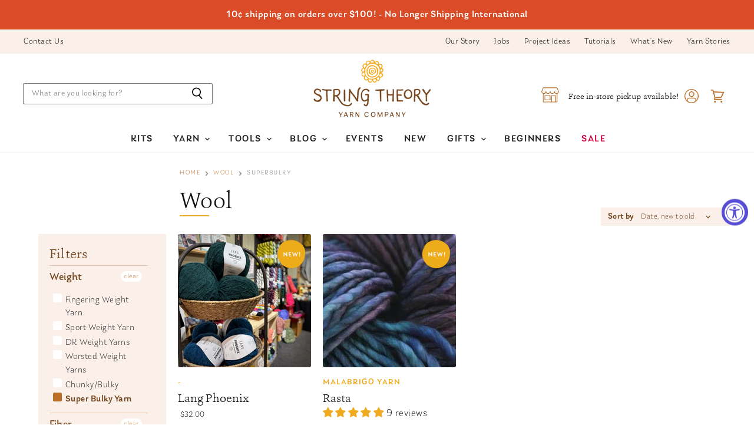

--- FILE ---
content_type: text/html; charset=utf-8
request_url: https://stringtheoryyarncompany.com/collections/fiber_wool/superbulky
body_size: 50848
content:
<!doctype html>
<html class="no-js no-touch" lang="en">
  <head>
    <meta charset="utf-8">
    <meta http-equiv="X-UA-Compatible" content="IE=edge,chrome=1">
    <meta name="viewport" content="width=device-width,initial-scale=1" />

    <!-- Preconnect Domains -->
    <link rel="preconnect" href="https://cdn.shopify.com" crossorigin>
    <link rel="preconnect" href="https://fonts.shopify.com" crossorigin>
    <link rel="preconnect" href="https://monorail-edge.shopifysvc.com">

    
      <link rel="preconnect" href="https://connect.facebook.net" crossorigin>
    
    
      <link rel="preconnect" href="https://www.google-analytics.com" crossorigin>
    

    <!-- Preload Assets -->
    <link rel="preload" href="//stringtheoryyarncompany.com/cdn/shop/t/18/assets/api.js?v=24989510006158167071697034292" as="script">

    

    <link rel="preload" href="//stringtheoryyarncompany.com/cdn/shop/t/18/assets/superstore.js?v=118485505885405805311697034292" as="script"><title>Wool



        
 — Tagged &quot;superbulky&quot;
 — String Theory Yarn Co</title>

    

    
  <link rel="shortcut icon" href="//stringtheoryyarncompany.com/cdn/shop/files/testimonialicon_32x32.png?v=1647029918" type="image/png">


    
      <meta name="robots" content="noindex" />
      <link rel="canonical" href="https://stringtheoryyarncompany.com/collections/fiber_wool" />
    

    
    















<meta property="og:site_name" content="String Theory Yarn Co">
<meta property="og:url" content="https://stringtheoryyarncompany.com/collections/fiber_wool/superbulky">
<meta property="og:title" content="Wool">
<meta property="og:type" content="website">
<meta property="og:description" content="String Theory provides a conscientiously-curated selection of yarns that make a positive difference in the world. You’ll find a wide range of organic, fair trade and artisan yarns, each a delight for knitting and crochet. ">




    
    
    

    
    
    <meta
      property="og:image"
      content="https://stringtheoryyarncompany.com/cdn/shop/files/string-theory_social-icon_brand-logo_993ed3f9-4e3c-449a-b739-895821db8dcd_1200x1201.png?v=1611262641"
    />
    <meta
      property="og:image:secure_url"
      content="https://stringtheoryyarncompany.com/cdn/shop/files/string-theory_social-icon_brand-logo_993ed3f9-4e3c-449a-b739-895821db8dcd_1200x1201.png?v=1611262641"
    />
    <meta property="og:image:width" content="1200" />
    <meta property="og:image:height" content="1201" />
    
    
    <meta property="og:image:alt" content="Social media image" />
  
















<meta name="twitter:title" content="Wool">
<meta name="twitter:description" content="String Theory provides a conscientiously-curated selection of yarns that make a positive difference in the world. You’ll find a wide range of organic, fair trade and artisan yarns, each a delight for knitting and crochet. ">


    
    
    
      
      
      <meta name="twitter:card" content="summary">
    
    
    <meta
      property="twitter:image"
      content="https://stringtheoryyarncompany.com/cdn/shop/files/string-theory_social-icon_brand-logo_993ed3f9-4e3c-449a-b739-895821db8dcd_1200x1200_crop_center.png?v=1611262641"
    />
    <meta property="twitter:image:width" content="1200" />
    <meta property="twitter:image:height" content="1200" />
    
    
    <meta property="twitter:image:alt" content="Social media image" />
  



    

    <link rel="preload" href="//stringtheoryyarncompany.com/cdn/fonts/outfit/outfit_n3.8c97ae4c4fac7c2ea467a6dc784857f4de7e0e37.woff2" as="font" crossorigin="anonymous">

    
      <link rel="preload" as="style" href="//stringtheoryyarncompany.com/cdn/shop/t/18/assets/theme.css?v=67141887941369403351762656548">
    
<script>window.performance && window.performance.mark && window.performance.mark('shopify.content_for_header.start');</script><meta name="google-site-verification" content="5MzlUs-O8bmGU-GUlrPdXWMSjJsIcJO-yBKJVAdOTp4">
<meta id="shopify-digital-wallet" name="shopify-digital-wallet" content="/28382462057/digital_wallets/dialog">
<meta name="shopify-checkout-api-token" content="280d17ceb51dd2df8863a2ff5b751855">
<link rel="alternate" type="application/atom+xml" title="Feed" href="/collections/fiber_wool/superbulky.atom" />
<link rel="alternate" type="application/json+oembed" href="https://stringtheoryyarncompany.com/collections/fiber_wool/superbulky.oembed">
<script async="async" src="/checkouts/internal/preloads.js?locale=en-US"></script>
<link rel="preconnect" href="https://shop.app" crossorigin="anonymous">
<script async="async" src="https://shop.app/checkouts/internal/preloads.js?locale=en-US&shop_id=28382462057" crossorigin="anonymous"></script>
<script id="shopify-features" type="application/json">{"accessToken":"280d17ceb51dd2df8863a2ff5b751855","betas":["rich-media-storefront-analytics"],"domain":"stringtheoryyarncompany.com","predictiveSearch":true,"shopId":28382462057,"locale":"en"}</script>
<script>var Shopify = Shopify || {};
Shopify.shop = "string-theory-yarn-co.myshopify.com";
Shopify.locale = "en";
Shopify.currency = {"active":"USD","rate":"1.0"};
Shopify.country = "US";
Shopify.theme = {"name":"Superstore-v4.0.0 - (CC VIP Hour - LIVE!)","id":138050240726,"schema_name":"Superstore","schema_version":"4.0.0","theme_store_id":null,"role":"main"};
Shopify.theme.handle = "null";
Shopify.theme.style = {"id":null,"handle":null};
Shopify.cdnHost = "stringtheoryyarncompany.com/cdn";
Shopify.routes = Shopify.routes || {};
Shopify.routes.root = "/";</script>
<script type="module">!function(o){(o.Shopify=o.Shopify||{}).modules=!0}(window);</script>
<script>!function(o){function n(){var o=[];function n(){o.push(Array.prototype.slice.apply(arguments))}return n.q=o,n}var t=o.Shopify=o.Shopify||{};t.loadFeatures=n(),t.autoloadFeatures=n()}(window);</script>
<script>
  window.ShopifyPay = window.ShopifyPay || {};
  window.ShopifyPay.apiHost = "shop.app\/pay";
  window.ShopifyPay.redirectState = null;
</script>
<script id="shop-js-analytics" type="application/json">{"pageType":"collection"}</script>
<script defer="defer" async type="module" src="//stringtheoryyarncompany.com/cdn/shopifycloud/shop-js/modules/v2/client.init-shop-cart-sync_BdyHc3Nr.en.esm.js"></script>
<script defer="defer" async type="module" src="//stringtheoryyarncompany.com/cdn/shopifycloud/shop-js/modules/v2/chunk.common_Daul8nwZ.esm.js"></script>
<script type="module">
  await import("//stringtheoryyarncompany.com/cdn/shopifycloud/shop-js/modules/v2/client.init-shop-cart-sync_BdyHc3Nr.en.esm.js");
await import("//stringtheoryyarncompany.com/cdn/shopifycloud/shop-js/modules/v2/chunk.common_Daul8nwZ.esm.js");

  window.Shopify.SignInWithShop?.initShopCartSync?.({"fedCMEnabled":true,"windoidEnabled":true});

</script>
<script>
  window.Shopify = window.Shopify || {};
  if (!window.Shopify.featureAssets) window.Shopify.featureAssets = {};
  window.Shopify.featureAssets['shop-js'] = {"shop-cart-sync":["modules/v2/client.shop-cart-sync_QYOiDySF.en.esm.js","modules/v2/chunk.common_Daul8nwZ.esm.js"],"init-fed-cm":["modules/v2/client.init-fed-cm_DchLp9rc.en.esm.js","modules/v2/chunk.common_Daul8nwZ.esm.js"],"shop-button":["modules/v2/client.shop-button_OV7bAJc5.en.esm.js","modules/v2/chunk.common_Daul8nwZ.esm.js"],"init-windoid":["modules/v2/client.init-windoid_DwxFKQ8e.en.esm.js","modules/v2/chunk.common_Daul8nwZ.esm.js"],"shop-cash-offers":["modules/v2/client.shop-cash-offers_DWtL6Bq3.en.esm.js","modules/v2/chunk.common_Daul8nwZ.esm.js","modules/v2/chunk.modal_CQq8HTM6.esm.js"],"shop-toast-manager":["modules/v2/client.shop-toast-manager_CX9r1SjA.en.esm.js","modules/v2/chunk.common_Daul8nwZ.esm.js"],"init-shop-email-lookup-coordinator":["modules/v2/client.init-shop-email-lookup-coordinator_UhKnw74l.en.esm.js","modules/v2/chunk.common_Daul8nwZ.esm.js"],"pay-button":["modules/v2/client.pay-button_DzxNnLDY.en.esm.js","modules/v2/chunk.common_Daul8nwZ.esm.js"],"avatar":["modules/v2/client.avatar_BTnouDA3.en.esm.js"],"init-shop-cart-sync":["modules/v2/client.init-shop-cart-sync_BdyHc3Nr.en.esm.js","modules/v2/chunk.common_Daul8nwZ.esm.js"],"shop-login-button":["modules/v2/client.shop-login-button_D8B466_1.en.esm.js","modules/v2/chunk.common_Daul8nwZ.esm.js","modules/v2/chunk.modal_CQq8HTM6.esm.js"],"init-customer-accounts-sign-up":["modules/v2/client.init-customer-accounts-sign-up_C8fpPm4i.en.esm.js","modules/v2/client.shop-login-button_D8B466_1.en.esm.js","modules/v2/chunk.common_Daul8nwZ.esm.js","modules/v2/chunk.modal_CQq8HTM6.esm.js"],"init-shop-for-new-customer-accounts":["modules/v2/client.init-shop-for-new-customer-accounts_CVTO0Ztu.en.esm.js","modules/v2/client.shop-login-button_D8B466_1.en.esm.js","modules/v2/chunk.common_Daul8nwZ.esm.js","modules/v2/chunk.modal_CQq8HTM6.esm.js"],"init-customer-accounts":["modules/v2/client.init-customer-accounts_dRgKMfrE.en.esm.js","modules/v2/client.shop-login-button_D8B466_1.en.esm.js","modules/v2/chunk.common_Daul8nwZ.esm.js","modules/v2/chunk.modal_CQq8HTM6.esm.js"],"shop-follow-button":["modules/v2/client.shop-follow-button_CkZpjEct.en.esm.js","modules/v2/chunk.common_Daul8nwZ.esm.js","modules/v2/chunk.modal_CQq8HTM6.esm.js"],"lead-capture":["modules/v2/client.lead-capture_BntHBhfp.en.esm.js","modules/v2/chunk.common_Daul8nwZ.esm.js","modules/v2/chunk.modal_CQq8HTM6.esm.js"],"checkout-modal":["modules/v2/client.checkout-modal_CfxcYbTm.en.esm.js","modules/v2/chunk.common_Daul8nwZ.esm.js","modules/v2/chunk.modal_CQq8HTM6.esm.js"],"shop-login":["modules/v2/client.shop-login_Da4GZ2H6.en.esm.js","modules/v2/chunk.common_Daul8nwZ.esm.js","modules/v2/chunk.modal_CQq8HTM6.esm.js"],"payment-terms":["modules/v2/client.payment-terms_MV4M3zvL.en.esm.js","modules/v2/chunk.common_Daul8nwZ.esm.js","modules/v2/chunk.modal_CQq8HTM6.esm.js"]};
</script>
<script>(function() {
  var isLoaded = false;
  function asyncLoad() {
    if (isLoaded) return;
    isLoaded = true;
    var urls = ["https:\/\/instafeed.nfcube.com\/cdn\/4cc04e330d6edda00183660f2eb4b7ad.js?shop=string-theory-yarn-co.myshopify.com","https:\/\/static.ablestar.app\/link-manager\/404-tracker\/28382462057\/74e6065c-4e7f-4e2c-9d34-b43078e07291.js?shop=string-theory-yarn-co.myshopify.com"];
    for (var i = 0; i < urls.length; i++) {
      var s = document.createElement('script');
      s.type = 'text/javascript';
      s.async = true;
      s.src = urls[i];
      var x = document.getElementsByTagName('script')[0];
      x.parentNode.insertBefore(s, x);
    }
  };
  if(window.attachEvent) {
    window.attachEvent('onload', asyncLoad);
  } else {
    window.addEventListener('load', asyncLoad, false);
  }
})();</script>
<script id="__st">var __st={"a":28382462057,"offset":-21600,"reqid":"d8e73753-b16b-4bae-9d06-d84d08527424-1769009120","pageurl":"stringtheoryyarncompany.com\/collections\/fiber_wool\/superbulky","u":"eaf4880659d0","p":"collection","rtyp":"collection","rid":404690436310};</script>
<script>window.ShopifyPaypalV4VisibilityTracking = true;</script>
<script id="captcha-bootstrap">!function(){'use strict';const t='contact',e='account',n='new_comment',o=[[t,t],['blogs',n],['comments',n],[t,'customer']],c=[[e,'customer_login'],[e,'guest_login'],[e,'recover_customer_password'],[e,'create_customer']],r=t=>t.map((([t,e])=>`form[action*='/${t}']:not([data-nocaptcha='true']) input[name='form_type'][value='${e}']`)).join(','),a=t=>()=>t?[...document.querySelectorAll(t)].map((t=>t.form)):[];function s(){const t=[...o],e=r(t);return a(e)}const i='password',u='form_key',d=['recaptcha-v3-token','g-recaptcha-response','h-captcha-response',i],f=()=>{try{return window.sessionStorage}catch{return}},m='__shopify_v',_=t=>t.elements[u];function p(t,e,n=!1){try{const o=window.sessionStorage,c=JSON.parse(o.getItem(e)),{data:r}=function(t){const{data:e,action:n}=t;return t[m]||n?{data:e,action:n}:{data:t,action:n}}(c);for(const[e,n]of Object.entries(r))t.elements[e]&&(t.elements[e].value=n);n&&o.removeItem(e)}catch(o){console.error('form repopulation failed',{error:o})}}const l='form_type',E='cptcha';function T(t){t.dataset[E]=!0}const w=window,h=w.document,L='Shopify',v='ce_forms',y='captcha';let A=!1;((t,e)=>{const n=(g='f06e6c50-85a8-45c8-87d0-21a2b65856fe',I='https://cdn.shopify.com/shopifycloud/storefront-forms-hcaptcha/ce_storefront_forms_captcha_hcaptcha.v1.5.2.iife.js',D={infoText:'Protected by hCaptcha',privacyText:'Privacy',termsText:'Terms'},(t,e,n)=>{const o=w[L][v],c=o.bindForm;if(c)return c(t,g,e,D).then(n);var r;o.q.push([[t,g,e,D],n]),r=I,A||(h.body.append(Object.assign(h.createElement('script'),{id:'captcha-provider',async:!0,src:r})),A=!0)});var g,I,D;w[L]=w[L]||{},w[L][v]=w[L][v]||{},w[L][v].q=[],w[L][y]=w[L][y]||{},w[L][y].protect=function(t,e){n(t,void 0,e),T(t)},Object.freeze(w[L][y]),function(t,e,n,w,h,L){const[v,y,A,g]=function(t,e,n){const i=e?o:[],u=t?c:[],d=[...i,...u],f=r(d),m=r(i),_=r(d.filter((([t,e])=>n.includes(e))));return[a(f),a(m),a(_),s()]}(w,h,L),I=t=>{const e=t.target;return e instanceof HTMLFormElement?e:e&&e.form},D=t=>v().includes(t);t.addEventListener('submit',(t=>{const e=I(t);if(!e)return;const n=D(e)&&!e.dataset.hcaptchaBound&&!e.dataset.recaptchaBound,o=_(e),c=g().includes(e)&&(!o||!o.value);(n||c)&&t.preventDefault(),c&&!n&&(function(t){try{if(!f())return;!function(t){const e=f();if(!e)return;const n=_(t);if(!n)return;const o=n.value;o&&e.removeItem(o)}(t);const e=Array.from(Array(32),(()=>Math.random().toString(36)[2])).join('');!function(t,e){_(t)||t.append(Object.assign(document.createElement('input'),{type:'hidden',name:u})),t.elements[u].value=e}(t,e),function(t,e){const n=f();if(!n)return;const o=[...t.querySelectorAll(`input[type='${i}']`)].map((({name:t})=>t)),c=[...d,...o],r={};for(const[a,s]of new FormData(t).entries())c.includes(a)||(r[a]=s);n.setItem(e,JSON.stringify({[m]:1,action:t.action,data:r}))}(t,e)}catch(e){console.error('failed to persist form',e)}}(e),e.submit())}));const S=(t,e)=>{t&&!t.dataset[E]&&(n(t,e.some((e=>e===t))),T(t))};for(const o of['focusin','change'])t.addEventListener(o,(t=>{const e=I(t);D(e)&&S(e,y())}));const B=e.get('form_key'),M=e.get(l),P=B&&M;t.addEventListener('DOMContentLoaded',(()=>{const t=y();if(P)for(const e of t)e.elements[l].value===M&&p(e,B);[...new Set([...A(),...v().filter((t=>'true'===t.dataset.shopifyCaptcha))])].forEach((e=>S(e,t)))}))}(h,new URLSearchParams(w.location.search),n,t,e,['guest_login'])})(!0,!0)}();</script>
<script integrity="sha256-4kQ18oKyAcykRKYeNunJcIwy7WH5gtpwJnB7kiuLZ1E=" data-source-attribution="shopify.loadfeatures" defer="defer" src="//stringtheoryyarncompany.com/cdn/shopifycloud/storefront/assets/storefront/load_feature-a0a9edcb.js" crossorigin="anonymous"></script>
<script crossorigin="anonymous" defer="defer" src="//stringtheoryyarncompany.com/cdn/shopifycloud/storefront/assets/shopify_pay/storefront-65b4c6d7.js?v=20250812"></script>
<script data-source-attribution="shopify.dynamic_checkout.dynamic.init">var Shopify=Shopify||{};Shopify.PaymentButton=Shopify.PaymentButton||{isStorefrontPortableWallets:!0,init:function(){window.Shopify.PaymentButton.init=function(){};var t=document.createElement("script");t.src="https://stringtheoryyarncompany.com/cdn/shopifycloud/portable-wallets/latest/portable-wallets.en.js",t.type="module",document.head.appendChild(t)}};
</script>
<script data-source-attribution="shopify.dynamic_checkout.buyer_consent">
  function portableWalletsHideBuyerConsent(e){var t=document.getElementById("shopify-buyer-consent"),n=document.getElementById("shopify-subscription-policy-button");t&&n&&(t.classList.add("hidden"),t.setAttribute("aria-hidden","true"),n.removeEventListener("click",e))}function portableWalletsShowBuyerConsent(e){var t=document.getElementById("shopify-buyer-consent"),n=document.getElementById("shopify-subscription-policy-button");t&&n&&(t.classList.remove("hidden"),t.removeAttribute("aria-hidden"),n.addEventListener("click",e))}window.Shopify?.PaymentButton&&(window.Shopify.PaymentButton.hideBuyerConsent=portableWalletsHideBuyerConsent,window.Shopify.PaymentButton.showBuyerConsent=portableWalletsShowBuyerConsent);
</script>
<script data-source-attribution="shopify.dynamic_checkout.cart.bootstrap">document.addEventListener("DOMContentLoaded",(function(){function t(){return document.querySelector("shopify-accelerated-checkout-cart, shopify-accelerated-checkout")}if(t())Shopify.PaymentButton.init();else{new MutationObserver((function(e,n){t()&&(Shopify.PaymentButton.init(),n.disconnect())})).observe(document.body,{childList:!0,subtree:!0})}}));
</script>
<link id="shopify-accelerated-checkout-styles" rel="stylesheet" media="screen" href="https://stringtheoryyarncompany.com/cdn/shopifycloud/portable-wallets/latest/accelerated-checkout-backwards-compat.css" crossorigin="anonymous">
<style id="shopify-accelerated-checkout-cart">
        #shopify-buyer-consent {
  margin-top: 1em;
  display: inline-block;
  width: 100%;
}

#shopify-buyer-consent.hidden {
  display: none;
}

#shopify-subscription-policy-button {
  background: none;
  border: none;
  padding: 0;
  text-decoration: underline;
  font-size: inherit;
  cursor: pointer;
}

#shopify-subscription-policy-button::before {
  box-shadow: none;
}

      </style>

<script>window.performance && window.performance.mark && window.performance.mark('shopify.content_for_header.end');</script><script>
      document.documentElement.className=document.documentElement.className.replace(/\bno-js\b/,'js');
      if(window.Shopify&&window.Shopify.designMode)document.documentElement.className+=' in-theme-editor';
      if(('ontouchstart' in window)||window.DocumentTouch&&document instanceof DocumentTouch)document.documentElement.className=document.documentElement.className.replace(/\bno-touch\b/,'has-touch');
    </script>

    <script src="//stringtheoryyarncompany.com/cdn/shop/t/18/assets/api.js?v=24989510006158167071697034292" defer></script>

    
      <link href="//stringtheoryyarncompany.com/cdn/shop/t/18/assets/theme.css?v=67141887941369403351762656548" rel="stylesheet" type="text/css" media="all" />
    

    
      <script>
        $('.qtybox .btnqty').on('click', function(){
  var qty = parseInt($(this).parent('.qtybox').find('.quantity-input').val());
  if($(this).hasClass('qtyplus')) {
    qty++;
  } else if($(this).hasClass('qtyminus')) {
    if(qty > 1) {
      qty--;
    }
  }
  qty = (isNaN(qty))?1:qty;
  $(this).parent('.qtybox').find('.quantity-input').val(qty);
});

$('.modal-content').on('click', function(e) {
  var qtyBox = $(e.target).parent('.qtybox');
  var qtyInput = qtyBox.find('.quantity-input');
  var qty = parseInt(qtyInput.val());
  if($(e.target).hasClass('qtyplus')) {
    qty++;
  } else if($(e.target).hasClass('qtyminus')) {
    if(qty > 1) {
      qty--;
    }
  }
  qty = (isNaN(qty))?1:qty;
  qtyInput.val(qty);
});
      </script>
    

    
    <script>
      window.Theme = window.Theme || {};
      window.Theme.version = '4.0.0';
      window.Theme.name = 'Superstore';
      window.Theme.routes = {
        "root_url": "/",
        "account_url": "/account",
        "account_login_url": "/account/login",
        "account_logout_url": "/account/logout",
        "account_register_url": "/account/register",
        "account_addresses_url": "/account/addresses",
        "collections_url": "/collections",
        "all_products_collection_url": "/collections/all",
        "search_url": "/search",
        "cart_url": "/cart",
        "cart_add_url": "/cart/add",
        "cart_change_url": "/cart/change",
        "cart_clear_url": "/cart/clear",
        "product_recommendations_url": "/recommendations/products",
      };
    </script>
    

    <link href="//stringtheoryyarncompany.com/cdn/shop/t/18/assets/momentum.css?v=149408761164395405481703020033" rel="stylesheet" type="text/css" media="all" />
  <div id="shopify-section-filter-menu-settings" class="shopify-section"><style type="text/css">
/*  Filter Menu Color and Image Section CSS */</style>
<link href="//stringtheoryyarncompany.com/cdn/shop/t/18/assets/filter-menu.scss.css?v=147100586928502477221697039278" rel="stylesheet" type="text/css" media="all" />
<script src="//stringtheoryyarncompany.com/cdn/shop/t/18/assets/filter-menu.js?v=125519208554403998121697034292" type="text/javascript"></script>





</div>
  
<script type="text/javascript">
  window.Rivo = window.Rivo || {};
  window.Rivo.common = window.Rivo.common || {};
  window.Rivo.common.shop = {
    permanent_domain: 'string-theory-yarn-co.myshopify.com',
    currency: "USD",
    money_format: "${{amount}}",
    id: 28382462057
  };
  

  window.Rivo.common.template = 'collection';
  window.Rivo.common.cart = {};
  window.Rivo.common.vapid_public_key = "BJuXCmrtTK335SuczdNVYrGVtP_WXn4jImChm49st7K7z7e8gxSZUKk4DhUpk8j2Xpiw5G4-ylNbMKLlKkUEU98=";
  window.Rivo.global_config = {"asset_urls":{"loy":{"api_js":"https:\/\/cdn.shopify.com\/s\/files\/1\/0194\/1736\/6592\/t\/1\/assets\/ba_rivo_api.js?v=1687551269","init_js":"https:\/\/cdn.shopify.com\/s\/files\/1\/0194\/1736\/6592\/t\/1\/assets\/ba_loy_init.js?v=1687551258","referrals_js":"https:\/\/cdn.shopify.com\/s\/files\/1\/0194\/1736\/6592\/t\/1\/assets\/ba_loy_referrals.js?v=1687551265","referrals_css":"https:\/\/cdn.shopify.com\/s\/files\/1\/0194\/1736\/6592\/t\/1\/assets\/ba_loy_referrals.css?v=1678639051","widget_js":"https:\/\/cdn.shopify.com\/s\/files\/1\/0194\/1736\/6592\/t\/1\/assets\/ba_loy_widget.js?v=1687469874","widget_css":"https:\/\/cdn.shopify.com\/s\/files\/1\/0194\/1736\/6592\/t\/1\/assets\/ba_loy_widget.css?v=1673976822","page_init_js":"https:\/\/cdn.shopify.com\/s\/files\/1\/0194\/1736\/6592\/t\/1\/assets\/ba_loy_page_init.js?v=1687551262","page_widget_js":"https:\/\/cdn.shopify.com\/s\/files\/1\/0194\/1736\/6592\/t\/1\/assets\/ba_loy_page_widget.js?v=1687469875","page_widget_css":"https:\/\/cdn.shopify.com\/s\/files\/1\/0194\/1736\/6592\/t\/1\/assets\/ba_loy_page.css?v=1673976829","page_preview_js":"\/assets\/msg\/loy_page_preview.js"},"rev":{"init_js":"https:\/\/cdn.shopify.com\/s\/files\/1\/0194\/1736\/6592\/t\/1\/assets\/ba_rev_init.js?v=1685412501","display_js":"https:\/\/cdn.shopify.com\/s\/files\/1\/0194\/1736\/6592\/t\/1\/assets\/ba_rev_display.js?v=1685731052","modal_js":"https:\/\/cdn.shopify.com\/s\/files\/1\/0194\/1736\/6592\/t\/1\/assets\/ba_rev_modal.js?v=1685731050","widget_css":"https:\/\/cdn.shopify.com\/s\/files\/1\/0194\/1736\/6592\/t\/1\/assets\/ba_rev_widget.css?v=1680320455","modal_css":"https:\/\/cdn.shopify.com\/s\/files\/1\/0194\/1736\/6592\/t\/1\/assets\/ba_rev_modal.css?v=1680295707"},"pu":{"init_js":"https:\/\/cdn.shopify.com\/s\/files\/1\/0194\/1736\/6592\/t\/1\/assets\/ba_pu_init.js?v=1635877170"},"widgets":{"init_js":"https:\/\/cdn.shopify.com\/s\/files\/1\/0194\/1736\/6592\/t\/1\/assets\/ba_widget_init.js?v=1679987682","modal_js":"https:\/\/cdn.shopify.com\/s\/files\/1\/0194\/1736\/6592\/t\/1\/assets\/ba_widget_modal.js?v=1679987684","modal_css":"https:\/\/cdn.shopify.com\/s\/files\/1\/0194\/1736\/6592\/t\/1\/assets\/ba_widget_modal.css?v=1654723622"},"forms":{"init_js":"https:\/\/cdn.shopify.com\/s\/files\/1\/0194\/1736\/6592\/t\/1\/assets\/ba_forms_init.js?v=1687469876","widget_js":"https:\/\/cdn.shopify.com\/s\/files\/1\/0194\/1736\/6592\/t\/1\/assets\/ba_forms_widget.js?v=1687551267","forms_css":"https:\/\/cdn.shopify.com\/s\/files\/1\/0194\/1736\/6592\/t\/1\/assets\/ba_forms.css?v=1654711758"},"global":{"helper_js":"https:\/\/cdn.shopify.com\/s\/files\/1\/0194\/1736\/6592\/t\/1\/assets\/ba_tracking.js?v=1680229884"}},"proxy_paths":{"pop":"\/apps\/ba-pop","app_metrics":"\/apps\/ba-pop\/app_metrics","push_subscription":"\/apps\/ba-pop\/push"},"aat":["pop"],"pv":false,"sts":false,"bam":false,"batc":false,"base_money_format":"${{amount}}","loy_js_api_enabled":false,"shop":{"name":"String Theory Yarn Co","domain":"stringtheoryyarncompany.com"}};

  




    window.Rivo.widgets_config = {"id":98923,"active":false,"frequency_limit_amount":2,"frequency_limit_time_unit":"days","background_image":{"position":"none"},"initial_state":{"body":"Sign up and unlock your instant discount","title":"Get 10% off your order","cta_text":"Claim Discount","show_email":true,"action_text":"Saving...","footer_text":"You are signing up to receive communication via email and can unsubscribe at any time.","dismiss_text":"No thanks","email_placeholder":"Email Address","phone_placeholder":"Phone Number","show_phone_number":false},"success_state":{"body":"Thanks for subscribing. Copy your discount code and apply to your next order.","title":"Discount Unlocked 🎉","cta_text":"Continue shopping","cta_action":"dismiss"},"closed_state":{"action":"close_widget","font_size":"20","action_text":"GET 10% OFF","display_offset":"300","display_position":"left"},"error_state":{"submit_error":"Sorry, please try again later","invalid_email":"Please enter valid email address!","error_subscribing":"Error subscribing, try again later","already_registered":"You have already registered","invalid_phone_number":"Please enter valid phone number!"},"trigger":{"delay":0},"colors":{"link_color":"#4FC3F7","sticky_bar_bg":"#C62828","cta_font_color":"#fff","body_font_color":"#000","sticky_bar_text":"#fff","background_color":"#fff","error_background":"#ffdede","error_text_color":"#ff2626","title_font_color":"#000","footer_font_color":"#bbb","dismiss_font_color":"#bbb","cta_background_color":"#000","sticky_coupon_bar_bg":"#286ef8","sticky_coupon_bar_text":"#fff"},"sticky_coupon_bar":{},"display_style":{"font":"Arial","size":"regular","align":"center"},"dismissable":true,"has_background":false,"opt_in_channels":["email"],"rules":[],"widget_css":".powered_by_rivo{\n  display: block;\n}\n.ba_widget_main_design {\n  background: #fff;\n}\n.ba_widget_content{text-align: center}\n.ba_widget_parent{\n  font-family: Arial;\n}\n.ba_widget_parent.background{\n}\n.ba_widget_left_content{\n}\n.ba_widget_right_content{\n}\n#ba_widget_cta_button:disabled{\n  background: #000cc;\n}\n#ba_widget_cta_button{\n  background: #000;\n  color: #fff;\n}\n#ba_widget_cta_button:after {\n  background: #000e0;\n}\n.ba_initial_state_title, .ba_success_state_title{\n  color: #000;\n}\n.ba_initial_state_body, .ba_success_state_body{\n  color: #000;\n}\n.ba_initial_state_dismiss_text{\n  color: #bbb;\n}\n.ba_initial_state_footer_text, .ba_initial_state_sms_agreement{\n  color: #bbb;\n}\n.ba_widget_error{\n  color: #ff2626;\n  background: #ffdede;\n}\n.ba_link_color{\n  color: #4FC3F7;\n}\n","custom_css":null,"logo":null};

</script>


<script type="text/javascript">
  

  //Global snippet for Rivo
  //this is updated automatically - do not edit manually.

  function loadScript(src, defer, done) {
    var js = document.createElement('script');
    js.src = src;
    js.defer = defer;
    js.onload = function(){done();};
    js.onerror = function(){
      done(new Error('Failed to load script ' + src));
    };
    document.head.appendChild(js);
  }

  function browserSupportsAllFeatures() {
    return window.Promise && window.fetch && window.Symbol;
  }

  if (browserSupportsAllFeatures()) {
    main();
  } else {
    loadScript('https://polyfill-fastly.net/v3/polyfill.min.js?features=Promise,fetch', true, main);
  }

  function loadAppScripts(){
     if (window.Rivo.global_config.aat.includes("loy")){
      loadScript(window.Rivo.global_config.asset_urls.loy.init_js, true, function(){});
     }

     if (window.Rivo.global_config.aat.includes("rev")){
      loadScript(window.Rivo.global_config.asset_urls.rev.init_js, true, function(){});
     }

     if (window.Rivo.global_config.aat.includes("pu")){
      loadScript(window.Rivo.global_config.asset_urls.pu.init_js, true, function(){});
     }

     if (window.Rivo.global_config.aat.includes("pop") || window.Rivo.global_config.aat.includes("pu")){
      loadScript(window.Rivo.global_config.asset_urls.widgets.init_js, true, function(){});
     }
  }

  function main(err) {
    loadScript(window.Rivo.global_config.asset_urls.global.helper_js, false, loadAppScripts);
  }
</script>


  







  
  
  
  
  
  





  
  

  
          
    


      
      

      
      
      
      
      
      

      
      

      

    

  
          
    


      
      

      
      
      
      
      
      

      
      

      

    

  
  
  

  


<!-- BEGIN app block: shopify://apps/also-bought/blocks/app-embed-block/b94b27b4-738d-4d92-9e60-43c22d1da3f2 --><script>
    window.codeblackbelt = window.codeblackbelt || {};
    window.codeblackbelt.shop = window.codeblackbelt.shop || 'string-theory-yarn-co.myshopify.com';
    </script><script src="//cdn.codeblackbelt.com/widgets/also-bought/bootstrap.min.js?version=2026012109-0600" async></script>
<!-- END app block --><!-- BEGIN app block: shopify://apps/tabs-studio/blocks/global_embed_block/19980fb9-f2ca-4ada-ad36-c0364c3318b8 -->
<style id="tabs-by-station-custom-styles">
  .station-tabs .station-tabs-link.is-active{font-weight:600 !important;}.station-tabs.mod-full-width .station-tabs-link.is-active, .station-tabs .station-tabs-tabset.mod-vertical .station-tabs-link.is-active{font-weight:600 !important;}.station-tabs .station-tabs-tab.is-active{font-weight:600 !important;}.station-tabs.mod-full-width .station-tabs-tab.is-active, .station-tabs .station-tabs-tabset.mod-vertical .station-tabs-tab.is-active{font-weight:600 !important;}.station-tabs .station-tabs-link{border-width:0px 0px 0px 0px !important;padding:0 0 6px !important;margin:0 26px 14px 0 !important;font-weight:100 !important;color:#A3A3A3 !important;}.station-tabs .station-tabs-tab{border-width:0px 0px 0px 0px !important;padding:0 0 6px !important;margin:0 26px 14px 0 !important;font-weight:100 !important;color:#A3A3A3 !important;}.station-tabs.mod-full-width .station-tabs-link, .station-tabs .station-tabs-tabset.mod-vertical .station-tabs-link{padding:14px 0 !important;margin:0 !important;}.station-tabs.mod-full-width .station-tabs-tab, .station-tabs .station-tabs-tabset.mod-vertical .station-tabs-tab{padding:14px 0 !important;margin:0 !important;}.station-tabs .station-tabs-content-inner{margin:12px 0 0 !important;}.station-tabs.mod-full-width .station-tabs-content-inner, .station-tabs .station-tabs-tabset.mod-vertical .station-tabs-content-inner{margin:24px 0 10px !important;}.station-tabs .station-tabs-tabcontent{margin:12px 0 0 !important;}.station-tabs.mod-full-width .station-tabs-tabcontent, .station-tabs .station-tabs-tabset.mod-vertical .station-tabs-tabcontent{margin:24px 0 10px !important;}
  
</style>

<script id="station-tabs-data-json" type="application/json">{
  "globalAbove": null,
  "globalBelow": null,
  "proTabsHTML": "\u003ch3 class=\"station-tabs-tabtitle\"\u003e\n      \u003cspan data-pro-tab-id=\"79347\" class=\"station-tabs-tab mod-pro-tab\" data-type=\"text\"\u003e\n        \u003cspan class=\"station-tabs-tabtext\"\u003eShipping \u0026 Returns\u003c\/span\u003e\n      \u003c\/span\u003e\n    \u003c\/h3\u003e\n    \u003cdiv data-pro-tab-id=\"79347\" class=\"station-tabs-tabpanel\" data-type=\"text\"\u003e\n      \u003cdiv class=\"station-tabs-tabcontent\"\u003e\u003cp\u003eTo pick up your order at String Theory, choose PICKUP IN-STORE during checkout.\u003c\/p\u003e\n\u003cp\u003eMost packages are shipped with an $8.95 flat rate.\u003c\/p\u003e\n\u003cp\u003eTen\u0026nbsp;cent\u0026nbsp;shipping on orders over $100.\u003c\/p\u003e\n\u003cp\u003eUnused items in their original condition and packaging can be returned for store credit within 6 months of purchase. No returns or exchanges are available for sale items, trunk show items, shipping charges, or jewelry.\u003c\/p\u003e\n\u003cp\u003eThanks for your understanding.\u003c\/p\u003e\n\u003cp\u003eIf String Theory cancels the class for any reason, we will refund your registration fee.\u0026nbsp; If you are able to cancel at least one week prior to your scheduled class, you will receive a store credit for your registration fee.\u0026nbsp; If you cancel less than a week prior to the class, you will receive store credit only if we are able to fill your spot.\u0026nbsp; Unfortunately, we are unable to provide class make-ups.\u003c\/p\u003e\n\u003c\/div\u003e\n    \u003c\/div\u003e",
  "productTitle": null,
  "productDescription": null,
  "icons": []
}</script>

<script>
  document.documentElement.classList.add('tabsst-loading');
  document.addEventListener('stationTabsLegacyAPILoaded', function(e) {
    e.detail.isLegacy = true;
    });

  document.addEventListener('stationTabsAPIReady', function(e) {
    var Tabs = e.detail;

    if (Tabs.appSettings) {
      Tabs.appSettings = {"default_tab":true,"default_tab_title":"Description","show_stop_element":true,"layout":"breakpoint","layout_breakpoint":768,"deep_links":false,"clean_content_level":"basic_tags","open_first_tab":true,"allow_multiple_open":false,"start_tab_element":"h3"};
      Tabs.appSettings = {lang: 'en'};

      Tabs.appSettings = {
        indicatorType: "chevrons",
        indicatorPlacement: "after"
      };
    }

    if (Tabs.isLegacy) { return; }
          Tabs.init(null, {
            initializeDescription: true,
            fallback: true
          });
  });

  
</script>

<svg style="display:none" aria-hidden="true">
  <defs>
    
  </defs>
</svg>

<!-- END app block --><!-- BEGIN app block: shopify://apps/klaviyo-email-marketing-sms/blocks/klaviyo-onsite-embed/2632fe16-c075-4321-a88b-50b567f42507 -->












  <script async src="https://static.klaviyo.com/onsite/js/TbSZYM/klaviyo.js?company_id=TbSZYM"></script>
  <script>!function(){if(!window.klaviyo){window._klOnsite=window._klOnsite||[];try{window.klaviyo=new Proxy({},{get:function(n,i){return"push"===i?function(){var n;(n=window._klOnsite).push.apply(n,arguments)}:function(){for(var n=arguments.length,o=new Array(n),w=0;w<n;w++)o[w]=arguments[w];var t="function"==typeof o[o.length-1]?o.pop():void 0,e=new Promise((function(n){window._klOnsite.push([i].concat(o,[function(i){t&&t(i),n(i)}]))}));return e}}})}catch(n){window.klaviyo=window.klaviyo||[],window.klaviyo.push=function(){var n;(n=window._klOnsite).push.apply(n,arguments)}}}}();</script>

  




  <script>
    window.klaviyoReviewsProductDesignMode = false
  </script>







<!-- END app block --><!-- BEGIN app block: shopify://apps/judge-me-reviews/blocks/judgeme_core/61ccd3b1-a9f2-4160-9fe9-4fec8413e5d8 --><!-- Start of Judge.me Core -->






<link rel="dns-prefetch" href="https://cdnwidget.judge.me">
<link rel="dns-prefetch" href="https://cdn.judge.me">
<link rel="dns-prefetch" href="https://cdn1.judge.me">
<link rel="dns-prefetch" href="https://api.judge.me">

<script data-cfasync='false' class='jdgm-settings-script'>window.jdgmSettings={"pagination":5,"disable_web_reviews":false,"badge_no_review_text":"No reviews","badge_n_reviews_text":"{{ n }} review/reviews","badge_star_color":"#efaa1f","hide_badge_preview_if_no_reviews":true,"badge_hide_text":false,"enforce_center_preview_badge":false,"widget_title":"Customer Reviews","widget_open_form_text":"Write a review","widget_close_form_text":"Cancel review","widget_refresh_page_text":"Refresh page","widget_summary_text":"Based on {{ number_of_reviews }} review/reviews","widget_no_review_text":"Be the first to write a review","widget_name_field_text":"Display name","widget_verified_name_field_text":"Verified Name (public)","widget_name_placeholder_text":"Display name","widget_required_field_error_text":"This field is required.","widget_email_field_text":"Email address","widget_verified_email_field_text":"Verified Email (private, can not be edited)","widget_email_placeholder_text":"Your email address","widget_email_field_error_text":"Please enter a valid email address.","widget_rating_field_text":"Rating","widget_review_title_field_text":"Review Title","widget_review_title_placeholder_text":"Give your review a title","widget_review_body_field_text":"Review content","widget_review_body_placeholder_text":"Start writing here...","widget_pictures_field_text":"Picture/Video (optional)","widget_submit_review_text":"Submit Review","widget_submit_verified_review_text":"Submit Verified Review","widget_submit_success_msg_with_auto_publish":"Thank you! Please refresh the page in a few moments to see your review. You can remove or edit your review by logging into \u003ca href='https://judge.me/login' target='_blank' rel='nofollow noopener'\u003eJudge.me\u003c/a\u003e","widget_submit_success_msg_no_auto_publish":"Thank you! Your review will be published as soon as it is approved by the shop admin. You can remove or edit your review by logging into \u003ca href='https://judge.me/login' target='_blank' rel='nofollow noopener'\u003eJudge.me\u003c/a\u003e","widget_show_default_reviews_out_of_total_text":"Showing {{ n_reviews_shown }} out of {{ n_reviews }} reviews.","widget_show_all_link_text":"Show all","widget_show_less_link_text":"Show less","widget_author_said_text":"{{ reviewer_name }} said:","widget_days_text":"{{ n }} days ago","widget_weeks_text":"{{ n }} week/weeks ago","widget_months_text":"{{ n }} month/months ago","widget_years_text":"{{ n }} year/years ago","widget_yesterday_text":"Yesterday","widget_today_text":"Today","widget_replied_text":"\u003e\u003e {{ shop_name }} replied:","widget_read_more_text":"Read more","widget_reviewer_name_as_initial":"all_initials","widget_rating_filter_color":"","widget_rating_filter_see_all_text":"See all reviews","widget_sorting_most_recent_text":"Most Recent","widget_sorting_highest_rating_text":"Highest Rating","widget_sorting_lowest_rating_text":"Lowest Rating","widget_sorting_with_pictures_text":"Only Pictures","widget_sorting_most_helpful_text":"Most Helpful","widget_open_question_form_text":"Ask a question","widget_reviews_subtab_text":"Reviews","widget_questions_subtab_text":"Questions","widget_question_label_text":"Question","widget_answer_label_text":"Answer","widget_question_placeholder_text":"Write your question here","widget_submit_question_text":"Submit Question","widget_question_submit_success_text":"Thank you for your question! We will notify you once it gets answered.","widget_star_color":"#efaa1f","verified_badge_text":"Verified","verified_badge_bg_color":"","verified_badge_text_color":"","verified_badge_placement":"left-of-reviewer-name","widget_review_max_height":3,"widget_hide_border":false,"widget_social_share":false,"widget_thumb":false,"widget_review_location_show":false,"widget_location_format":"country_iso_code","all_reviews_include_out_of_store_products":false,"all_reviews_out_of_store_text":"(out of store)","all_reviews_pagination":100,"all_reviews_product_name_prefix_text":"about","enable_review_pictures":true,"enable_question_anwser":false,"widget_theme":"","review_date_format":"mm/dd/yyyy","default_sort_method":"most-recent","widget_product_reviews_subtab_text":"Product Reviews","widget_shop_reviews_subtab_text":"Shop Reviews","widget_other_products_reviews_text":"Reviews for other products","widget_store_reviews_subtab_text":"Store reviews","widget_no_store_reviews_text":"This store hasn't received any reviews yet","widget_web_restriction_product_reviews_text":"This product hasn't received any reviews yet","widget_no_items_text":"No items found","widget_show_more_text":"Show more","widget_write_a_store_review_text":"Write a Store Review","widget_other_languages_heading":"Reviews in Other Languages","widget_translate_review_text":"Translate review to {{ language }}","widget_translating_review_text":"Translating...","widget_show_original_translation_text":"Show original ({{ language }})","widget_translate_review_failed_text":"Review couldn't be translated.","widget_translate_review_retry_text":"Retry","widget_translate_review_try_again_later_text":"Try again later","show_product_url_for_grouped_product":false,"widget_sorting_pictures_first_text":"Pictures First","show_pictures_on_all_rev_page_mobile":false,"show_pictures_on_all_rev_page_desktop":false,"floating_tab_hide_mobile_install_preference":false,"floating_tab_button_name":"★ Reviews","floating_tab_title":"Let customers speak for us","floating_tab_button_color":"","floating_tab_button_background_color":"","floating_tab_url":"","floating_tab_url_enabled":false,"floating_tab_tab_style":"text","all_reviews_text_badge_text":"Customers rate us {{ shop.metafields.judgeme.all_reviews_rating | round: 1 }}/5 based on {{ shop.metafields.judgeme.all_reviews_count }} reviews.","all_reviews_text_badge_text_branded_style":"{{ shop.metafields.judgeme.all_reviews_rating | round: 1 }} out of 5 stars based on {{ shop.metafields.judgeme.all_reviews_count }} reviews","is_all_reviews_text_badge_a_link":false,"show_stars_for_all_reviews_text_badge":false,"all_reviews_text_badge_url":"","all_reviews_text_style":"text","all_reviews_text_color_style":"judgeme_brand_color","all_reviews_text_color":"#108474","all_reviews_text_show_jm_brand":true,"featured_carousel_show_header":true,"featured_carousel_title":"Let customers speak for us","testimonials_carousel_title":"Customers are saying","videos_carousel_title":"Real customer stories","cards_carousel_title":"Customers are saying","featured_carousel_count_text":"from {{ n }} reviews","featured_carousel_add_link_to_all_reviews_page":false,"featured_carousel_url":"","featured_carousel_show_images":true,"featured_carousel_autoslide_interval":5,"featured_carousel_arrows_on_the_sides":false,"featured_carousel_height":250,"featured_carousel_width":80,"featured_carousel_image_size":0,"featured_carousel_image_height":250,"featured_carousel_arrow_color":"#eeeeee","verified_count_badge_style":"vintage","verified_count_badge_orientation":"horizontal","verified_count_badge_color_style":"judgeme_brand_color","verified_count_badge_color":"#108474","is_verified_count_badge_a_link":false,"verified_count_badge_url":"","verified_count_badge_show_jm_brand":true,"widget_rating_preset_default":5,"widget_first_sub_tab":"product-reviews","widget_show_histogram":true,"widget_histogram_use_custom_color":false,"widget_pagination_use_custom_color":false,"widget_star_use_custom_color":true,"widget_verified_badge_use_custom_color":false,"widget_write_review_use_custom_color":false,"picture_reminder_submit_button":"Upload Pictures","enable_review_videos":false,"mute_video_by_default":false,"widget_sorting_videos_first_text":"Videos First","widget_review_pending_text":"Pending","featured_carousel_items_for_large_screen":3,"social_share_options_order":"Facebook,Twitter","remove_microdata_snippet":true,"disable_json_ld":false,"enable_json_ld_products":false,"preview_badge_show_question_text":false,"preview_badge_no_question_text":"No questions","preview_badge_n_question_text":"{{ number_of_questions }} question/questions","qa_badge_show_icon":false,"qa_badge_position":"same-row","remove_judgeme_branding":false,"widget_add_search_bar":false,"widget_search_bar_placeholder":"Search","widget_sorting_verified_only_text":"Verified only","featured_carousel_theme":"default","featured_carousel_show_rating":true,"featured_carousel_show_title":true,"featured_carousel_show_body":true,"featured_carousel_show_date":false,"featured_carousel_show_reviewer":true,"featured_carousel_show_product":false,"featured_carousel_header_background_color":"#108474","featured_carousel_header_text_color":"#ffffff","featured_carousel_name_product_separator":"reviewed","featured_carousel_full_star_background":"#108474","featured_carousel_empty_star_background":"#dadada","featured_carousel_vertical_theme_background":"#f9fafb","featured_carousel_verified_badge_enable":false,"featured_carousel_verified_badge_color":"#108474","featured_carousel_border_style":"round","featured_carousel_review_line_length_limit":3,"featured_carousel_more_reviews_button_text":"Read more reviews","featured_carousel_view_product_button_text":"View product","all_reviews_page_load_reviews_on":"scroll","all_reviews_page_load_more_text":"Load More Reviews","disable_fb_tab_reviews":false,"enable_ajax_cdn_cache":false,"widget_public_name_text":"displayed publicly like","default_reviewer_name":"John Smith","default_reviewer_name_has_non_latin":true,"widget_reviewer_anonymous":"Anonymous","medals_widget_title":"Judge.me Review Medals","medals_widget_background_color":"#f9fafb","medals_widget_position":"footer_all_pages","medals_widget_border_color":"#f9fafb","medals_widget_verified_text_position":"left","medals_widget_use_monochromatic_version":false,"medals_widget_elements_color":"#108474","show_reviewer_avatar":false,"widget_invalid_yt_video_url_error_text":"Not a YouTube video URL","widget_max_length_field_error_text":"Please enter no more than {0} characters.","widget_show_country_flag":false,"widget_show_collected_via_shop_app":true,"widget_verified_by_shop_badge_style":"light","widget_verified_by_shop_text":"Verified by Shop","widget_show_photo_gallery":false,"widget_load_with_code_splitting":true,"widget_ugc_install_preference":false,"widget_ugc_title":"Made by us, Shared by you","widget_ugc_subtitle":"Tag us to see your picture featured in our page","widget_ugc_arrows_color":"#ffffff","widget_ugc_primary_button_text":"Buy Now","widget_ugc_primary_button_background_color":"#108474","widget_ugc_primary_button_text_color":"#ffffff","widget_ugc_primary_button_border_width":"0","widget_ugc_primary_button_border_style":"none","widget_ugc_primary_button_border_color":"#108474","widget_ugc_primary_button_border_radius":"25","widget_ugc_secondary_button_text":"Load More","widget_ugc_secondary_button_background_color":"#ffffff","widget_ugc_secondary_button_text_color":"#108474","widget_ugc_secondary_button_border_width":"2","widget_ugc_secondary_button_border_style":"solid","widget_ugc_secondary_button_border_color":"#108474","widget_ugc_secondary_button_border_radius":"25","widget_ugc_reviews_button_text":"View Reviews","widget_ugc_reviews_button_background_color":"#ffffff","widget_ugc_reviews_button_text_color":"#108474","widget_ugc_reviews_button_border_width":"2","widget_ugc_reviews_button_border_style":"solid","widget_ugc_reviews_button_border_color":"#108474","widget_ugc_reviews_button_border_radius":"25","widget_ugc_reviews_button_link_to":"judgeme-reviews-page","widget_ugc_show_post_date":true,"widget_ugc_max_width":"800","widget_rating_metafield_value_type":true,"widget_primary_color":"#108474","widget_enable_secondary_color":false,"widget_secondary_color":"#edf5f5","widget_summary_average_rating_text":"{{ average_rating }} out of 5","widget_media_grid_title":"Customer photos \u0026 videos","widget_media_grid_see_more_text":"See more","widget_round_style":false,"widget_show_product_medals":true,"widget_verified_by_judgeme_text":"Verified by Judge.me","widget_show_store_medals":true,"widget_verified_by_judgeme_text_in_store_medals":"Verified by Judge.me","widget_media_field_exceed_quantity_message":"Sorry, we can only accept {{ max_media }} for one review.","widget_media_field_exceed_limit_message":"{{ file_name }} is too large, please select a {{ media_type }} less than {{ size_limit }}MB.","widget_review_submitted_text":"Review Submitted!","widget_question_submitted_text":"Question Submitted!","widget_close_form_text_question":"Cancel","widget_write_your_answer_here_text":"Write your answer here","widget_enabled_branded_link":true,"widget_show_collected_by_judgeme":true,"widget_reviewer_name_color":"","widget_write_review_text_color":"","widget_write_review_bg_color":"","widget_collected_by_judgeme_text":"collected by Judge.me","widget_pagination_type":"standard","widget_load_more_text":"Load More","widget_load_more_color":"#108474","widget_full_review_text":"Full Review","widget_read_more_reviews_text":"Read More Reviews","widget_read_questions_text":"Read Questions","widget_questions_and_answers_text":"Questions \u0026 Answers","widget_verified_by_text":"Verified by","widget_verified_text":"Verified","widget_number_of_reviews_text":"{{ number_of_reviews }} reviews","widget_back_button_text":"Back","widget_next_button_text":"Next","widget_custom_forms_filter_button":"Filters","custom_forms_style":"vertical","widget_show_review_information":false,"how_reviews_are_collected":"How reviews are collected?","widget_show_review_keywords":false,"widget_gdpr_statement":"How we use your data: We'll only contact you about the review you left, and only if necessary. By submitting your review, you agree to Judge.me's \u003ca href='https://judge.me/terms' target='_blank' rel='nofollow noopener'\u003eterms\u003c/a\u003e, \u003ca href='https://judge.me/privacy' target='_blank' rel='nofollow noopener'\u003eprivacy\u003c/a\u003e and \u003ca href='https://judge.me/content-policy' target='_blank' rel='nofollow noopener'\u003econtent\u003c/a\u003e policies.","widget_multilingual_sorting_enabled":false,"widget_translate_review_content_enabled":false,"widget_translate_review_content_method":"manual","popup_widget_review_selection":"automatically_with_pictures","popup_widget_round_border_style":true,"popup_widget_show_title":true,"popup_widget_show_body":true,"popup_widget_show_reviewer":false,"popup_widget_show_product":true,"popup_widget_show_pictures":true,"popup_widget_use_review_picture":true,"popup_widget_show_on_home_page":true,"popup_widget_show_on_product_page":true,"popup_widget_show_on_collection_page":true,"popup_widget_show_on_cart_page":true,"popup_widget_position":"bottom_left","popup_widget_first_review_delay":5,"popup_widget_duration":5,"popup_widget_interval":5,"popup_widget_review_count":5,"popup_widget_hide_on_mobile":true,"review_snippet_widget_round_border_style":true,"review_snippet_widget_card_color":"#FFFFFF","review_snippet_widget_slider_arrows_background_color":"#FFFFFF","review_snippet_widget_slider_arrows_color":"#000000","review_snippet_widget_star_color":"#108474","show_product_variant":false,"all_reviews_product_variant_label_text":"Variant: ","widget_show_verified_branding":false,"widget_ai_summary_title":"Customers say","widget_ai_summary_disclaimer":"AI-powered review summary based on recent customer reviews","widget_show_ai_summary":false,"widget_show_ai_summary_bg":false,"widget_show_review_title_input":true,"redirect_reviewers_invited_via_email":"review_widget","request_store_review_after_product_review":false,"request_review_other_products_in_order":false,"review_form_color_scheme":"default","review_form_corner_style":"square","review_form_star_color":{},"review_form_text_color":"#333333","review_form_background_color":"#ffffff","review_form_field_background_color":"#fafafa","review_form_button_color":{},"review_form_button_text_color":"#ffffff","review_form_modal_overlay_color":"#000000","review_content_screen_title_text":"How would you rate this product?","review_content_introduction_text":"We would love it if you would share a bit about your experience.","store_review_form_title_text":"How would you rate this store?","store_review_form_introduction_text":"We would love it if you would share a bit about your experience.","show_review_guidance_text":true,"one_star_review_guidance_text":"Poor","five_star_review_guidance_text":"Great","customer_information_screen_title_text":"About you","customer_information_introduction_text":"Please tell us more about you.","custom_questions_screen_title_text":"Your experience in more detail","custom_questions_introduction_text":"Here are a few questions to help us understand more about your experience.","review_submitted_screen_title_text":"Thanks for your review!","review_submitted_screen_thank_you_text":"We are processing it and it will appear on the store soon.","review_submitted_screen_email_verification_text":"Please confirm your email by clicking the link we just sent you. This helps us keep reviews authentic.","review_submitted_request_store_review_text":"Would you like to share your experience of shopping with us?","review_submitted_review_other_products_text":"Would you like to review these products?","store_review_screen_title_text":"Would you like to share your experience of shopping with us?","store_review_introduction_text":"We value your feedback and use it to improve. Please share any thoughts or suggestions you have.","reviewer_media_screen_title_picture_text":"Share a picture","reviewer_media_introduction_picture_text":"Upload a photo to support your review.","reviewer_media_screen_title_video_text":"Share a video","reviewer_media_introduction_video_text":"Upload a video to support your review.","reviewer_media_screen_title_picture_or_video_text":"Share a picture or video","reviewer_media_introduction_picture_or_video_text":"Upload a photo or video to support your review.","reviewer_media_youtube_url_text":"Paste your Youtube URL here","advanced_settings_next_step_button_text":"Next","advanced_settings_close_review_button_text":"Close","modal_write_review_flow":false,"write_review_flow_required_text":"Required","write_review_flow_privacy_message_text":"We respect your privacy.","write_review_flow_anonymous_text":"Post review as anonymous","write_review_flow_visibility_text":"This won't be visible to other customers.","write_review_flow_multiple_selection_help_text":"Select as many as you like","write_review_flow_single_selection_help_text":"Select one option","write_review_flow_required_field_error_text":"This field is required","write_review_flow_invalid_email_error_text":"Please enter a valid email address","write_review_flow_max_length_error_text":"Max. {{ max_length }} characters.","write_review_flow_media_upload_text":"\u003cb\u003eClick to upload\u003c/b\u003e or drag and drop","write_review_flow_gdpr_statement":"We'll only contact you about your review if necessary. By submitting your review, you agree to our \u003ca href='https://judge.me/terms' target='_blank' rel='nofollow noopener'\u003eterms and conditions\u003c/a\u003e and \u003ca href='https://judge.me/privacy' target='_blank' rel='nofollow noopener'\u003eprivacy policy\u003c/a\u003e.","rating_only_reviews_enabled":false,"show_negative_reviews_help_screen":false,"new_review_flow_help_screen_rating_threshold":3,"negative_review_resolution_screen_title_text":"Tell us more","negative_review_resolution_text":"Your experience matters to us. If there were issues with your purchase, we're here to help. Feel free to reach out to us, we'd love the opportunity to make things right.","negative_review_resolution_button_text":"Contact us","negative_review_resolution_proceed_with_review_text":"Leave a review","negative_review_resolution_subject":"Issue with purchase from {{ shop_name }}.{{ order_name }}","preview_badge_collection_page_install_status":false,"widget_review_custom_css":"","preview_badge_custom_css":"","preview_badge_stars_count":"5-stars","featured_carousel_custom_css":"","floating_tab_custom_css":"","all_reviews_widget_custom_css":"","medals_widget_custom_css":"","verified_badge_custom_css":"","all_reviews_text_custom_css":"","transparency_badges_collected_via_store_invite":false,"transparency_badges_from_another_provider":false,"transparency_badges_collected_from_store_visitor":false,"transparency_badges_collected_by_verified_review_provider":false,"transparency_badges_earned_reward":false,"transparency_badges_collected_via_store_invite_text":"Review collected via store invitation","transparency_badges_from_another_provider_text":"Review collected from another provider","transparency_badges_collected_from_store_visitor_text":"Review collected from a store visitor","transparency_badges_written_in_google_text":"Review written in Google","transparency_badges_written_in_etsy_text":"Review written in Etsy","transparency_badges_written_in_shop_app_text":"Review written in Shop App","transparency_badges_earned_reward_text":"Review earned a reward for future purchase","product_review_widget_per_page":10,"widget_store_review_label_text":"Review about the store","checkout_comment_extension_title_on_product_page":"Customer Comments","checkout_comment_extension_num_latest_comment_show":5,"checkout_comment_extension_format":"name_and_timestamp","checkout_comment_customer_name":"last_initial","checkout_comment_comment_notification":true,"preview_badge_collection_page_install_preference":true,"preview_badge_home_page_install_preference":false,"preview_badge_product_page_install_preference":true,"review_widget_install_preference":"I'd like the reviews to appear below the product description","review_carousel_install_preference":false,"floating_reviews_tab_install_preference":"none","verified_reviews_count_badge_install_preference":false,"all_reviews_text_install_preference":false,"review_widget_best_location":true,"judgeme_medals_install_preference":false,"review_widget_revamp_enabled":false,"review_widget_qna_enabled":false,"review_widget_header_theme":"minimal","review_widget_widget_title_enabled":true,"review_widget_header_text_size":"medium","review_widget_header_text_weight":"regular","review_widget_average_rating_style":"compact","review_widget_bar_chart_enabled":true,"review_widget_bar_chart_type":"numbers","review_widget_bar_chart_style":"standard","review_widget_expanded_media_gallery_enabled":false,"review_widget_reviews_section_theme":"standard","review_widget_image_style":"thumbnails","review_widget_review_image_ratio":"square","review_widget_stars_size":"medium","review_widget_verified_badge":"standard_text","review_widget_review_title_text_size":"medium","review_widget_review_text_size":"medium","review_widget_review_text_length":"medium","review_widget_number_of_columns_desktop":3,"review_widget_carousel_transition_speed":5,"review_widget_custom_questions_answers_display":"always","review_widget_button_text_color":"#FFFFFF","review_widget_text_color":"#000000","review_widget_lighter_text_color":"#7B7B7B","review_widget_corner_styling":"soft","review_widget_review_word_singular":"review","review_widget_review_word_plural":"reviews","review_widget_voting_label":"Helpful?","review_widget_shop_reply_label":"Reply from {{ shop_name }}:","review_widget_filters_title":"Filters","qna_widget_question_word_singular":"Question","qna_widget_question_word_plural":"Questions","qna_widget_answer_reply_label":"Answer from {{ answerer_name }}:","qna_content_screen_title_text":"Ask a question about this product","qna_widget_question_required_field_error_text":"Please enter your question.","qna_widget_flow_gdpr_statement":"We'll only contact you about your question if necessary. By submitting your question, you agree to our \u003ca href='https://judge.me/terms' target='_blank' rel='nofollow noopener'\u003eterms and conditions\u003c/a\u003e and \u003ca href='https://judge.me/privacy' target='_blank' rel='nofollow noopener'\u003eprivacy policy\u003c/a\u003e.","qna_widget_question_submitted_text":"Thanks for your question!","qna_widget_close_form_text_question":"Close","qna_widget_question_submit_success_text":"We’ll notify you by email when your question is answered.","all_reviews_widget_v2025_enabled":false,"all_reviews_widget_v2025_header_theme":"default","all_reviews_widget_v2025_widget_title_enabled":true,"all_reviews_widget_v2025_header_text_size":"medium","all_reviews_widget_v2025_header_text_weight":"regular","all_reviews_widget_v2025_average_rating_style":"compact","all_reviews_widget_v2025_bar_chart_enabled":true,"all_reviews_widget_v2025_bar_chart_type":"numbers","all_reviews_widget_v2025_bar_chart_style":"standard","all_reviews_widget_v2025_expanded_media_gallery_enabled":false,"all_reviews_widget_v2025_show_store_medals":true,"all_reviews_widget_v2025_show_photo_gallery":true,"all_reviews_widget_v2025_show_review_keywords":false,"all_reviews_widget_v2025_show_ai_summary":false,"all_reviews_widget_v2025_show_ai_summary_bg":false,"all_reviews_widget_v2025_add_search_bar":false,"all_reviews_widget_v2025_default_sort_method":"most-recent","all_reviews_widget_v2025_reviews_per_page":10,"all_reviews_widget_v2025_reviews_section_theme":"default","all_reviews_widget_v2025_image_style":"thumbnails","all_reviews_widget_v2025_review_image_ratio":"square","all_reviews_widget_v2025_stars_size":"medium","all_reviews_widget_v2025_verified_badge":"bold_badge","all_reviews_widget_v2025_review_title_text_size":"medium","all_reviews_widget_v2025_review_text_size":"medium","all_reviews_widget_v2025_review_text_length":"medium","all_reviews_widget_v2025_number_of_columns_desktop":3,"all_reviews_widget_v2025_carousel_transition_speed":5,"all_reviews_widget_v2025_custom_questions_answers_display":"always","all_reviews_widget_v2025_show_product_variant":false,"all_reviews_widget_v2025_show_reviewer_avatar":true,"all_reviews_widget_v2025_reviewer_name_as_initial":"","all_reviews_widget_v2025_review_location_show":false,"all_reviews_widget_v2025_location_format":"","all_reviews_widget_v2025_show_country_flag":false,"all_reviews_widget_v2025_verified_by_shop_badge_style":"light","all_reviews_widget_v2025_social_share":false,"all_reviews_widget_v2025_social_share_options_order":"Facebook,Twitter,LinkedIn,Pinterest","all_reviews_widget_v2025_pagination_type":"standard","all_reviews_widget_v2025_button_text_color":"#FFFFFF","all_reviews_widget_v2025_text_color":"#000000","all_reviews_widget_v2025_lighter_text_color":"#7B7B7B","all_reviews_widget_v2025_corner_styling":"soft","all_reviews_widget_v2025_title":"Customer reviews","all_reviews_widget_v2025_ai_summary_title":"Customers say about this store","all_reviews_widget_v2025_no_review_text":"Be the first to write a review","platform":"shopify","branding_url":"https://app.judge.me/reviews/stores/stringtheoryyarncompany.com","branding_text":"Powered by Judge.me","locale":"en","reply_name":"String Theory Yarn Co","widget_version":"3.0","footer":true,"autopublish":true,"review_dates":true,"enable_custom_form":false,"shop_use_review_site":true,"shop_locale":"en","enable_multi_locales_translations":true,"show_review_title_input":true,"review_verification_email_status":"always","can_be_branded":true,"reply_name_text":"String Theory Yarn Co"};</script> <style class='jdgm-settings-style'>.jdgm-xx{left:0}:root{--jdgm-primary-color: #108474;--jdgm-secondary-color: rgba(16,132,116,0.1);--jdgm-star-color: #efaa1f;--jdgm-write-review-text-color: white;--jdgm-write-review-bg-color: #108474;--jdgm-paginate-color: #108474;--jdgm-border-radius: 0;--jdgm-reviewer-name-color: #108474}.jdgm-histogram__bar-content{background-color:#108474}.jdgm-rev[data-verified-buyer=true] .jdgm-rev__icon.jdgm-rev__icon:after,.jdgm-rev__buyer-badge.jdgm-rev__buyer-badge{color:white;background-color:#108474}.jdgm-review-widget--small .jdgm-gallery.jdgm-gallery .jdgm-gallery__thumbnail-link:nth-child(8) .jdgm-gallery__thumbnail-wrapper.jdgm-gallery__thumbnail-wrapper:before{content:"See more"}@media only screen and (min-width: 768px){.jdgm-gallery.jdgm-gallery .jdgm-gallery__thumbnail-link:nth-child(8) .jdgm-gallery__thumbnail-wrapper.jdgm-gallery__thumbnail-wrapper:before{content:"See more"}}.jdgm-preview-badge .jdgm-star.jdgm-star{color:#efaa1f}.jdgm-prev-badge[data-average-rating='0.00']{display:none !important}.jdgm-rev .jdgm-rev__icon{display:none !important}.jdgm-author-fullname{display:none !important}.jdgm-author-last-initial{display:none !important}.jdgm-rev-widg__title{visibility:hidden}.jdgm-rev-widg__summary-text{visibility:hidden}.jdgm-prev-badge__text{visibility:hidden}.jdgm-rev__prod-link-prefix:before{content:'about'}.jdgm-rev__variant-label:before{content:'Variant: '}.jdgm-rev__out-of-store-text:before{content:'(out of store)'}@media only screen and (min-width: 768px){.jdgm-rev__pics .jdgm-rev_all-rev-page-picture-separator,.jdgm-rev__pics .jdgm-rev__product-picture{display:none}}@media only screen and (max-width: 768px){.jdgm-rev__pics .jdgm-rev_all-rev-page-picture-separator,.jdgm-rev__pics .jdgm-rev__product-picture{display:none}}.jdgm-preview-badge[data-template="index"]{display:none !important}.jdgm-verified-count-badget[data-from-snippet="true"]{display:none !important}.jdgm-carousel-wrapper[data-from-snippet="true"]{display:none !important}.jdgm-all-reviews-text[data-from-snippet="true"]{display:none !important}.jdgm-medals-section[data-from-snippet="true"]{display:none !important}.jdgm-ugc-media-wrapper[data-from-snippet="true"]{display:none !important}.jdgm-rev__transparency-badge[data-badge-type="review_collected_via_store_invitation"]{display:none !important}.jdgm-rev__transparency-badge[data-badge-type="review_collected_from_another_provider"]{display:none !important}.jdgm-rev__transparency-badge[data-badge-type="review_collected_from_store_visitor"]{display:none !important}.jdgm-rev__transparency-badge[data-badge-type="review_written_in_etsy"]{display:none !important}.jdgm-rev__transparency-badge[data-badge-type="review_written_in_google_business"]{display:none !important}.jdgm-rev__transparency-badge[data-badge-type="review_written_in_shop_app"]{display:none !important}.jdgm-rev__transparency-badge[data-badge-type="review_earned_for_future_purchase"]{display:none !important}.jdgm-review-snippet-widget .jdgm-rev-snippet-widget__cards-container .jdgm-rev-snippet-card{border-radius:8px;background:#fff}.jdgm-review-snippet-widget .jdgm-rev-snippet-widget__cards-container .jdgm-rev-snippet-card__rev-rating .jdgm-star{color:#108474}.jdgm-review-snippet-widget .jdgm-rev-snippet-widget__prev-btn,.jdgm-review-snippet-widget .jdgm-rev-snippet-widget__next-btn{border-radius:50%;background:#fff}.jdgm-review-snippet-widget .jdgm-rev-snippet-widget__prev-btn>svg,.jdgm-review-snippet-widget .jdgm-rev-snippet-widget__next-btn>svg{fill:#000}.jdgm-full-rev-modal.rev-snippet-widget .jm-mfp-container .jm-mfp-content,.jdgm-full-rev-modal.rev-snippet-widget .jm-mfp-container .jdgm-full-rev__icon,.jdgm-full-rev-modal.rev-snippet-widget .jm-mfp-container .jdgm-full-rev__pic-img,.jdgm-full-rev-modal.rev-snippet-widget .jm-mfp-container .jdgm-full-rev__reply{border-radius:8px}.jdgm-full-rev-modal.rev-snippet-widget .jm-mfp-container .jdgm-full-rev[data-verified-buyer="true"] .jdgm-full-rev__icon::after{border-radius:8px}.jdgm-full-rev-modal.rev-snippet-widget .jm-mfp-container .jdgm-full-rev .jdgm-rev__buyer-badge{border-radius:calc( 8px / 2 )}.jdgm-full-rev-modal.rev-snippet-widget .jm-mfp-container .jdgm-full-rev .jdgm-full-rev__replier::before{content:'String Theory Yarn Co'}.jdgm-full-rev-modal.rev-snippet-widget .jm-mfp-container .jdgm-full-rev .jdgm-full-rev__product-button{border-radius:calc( 8px * 6 )}
</style> <style class='jdgm-settings-style'></style>

  
  
  
  <style class='jdgm-miracle-styles'>
  @-webkit-keyframes jdgm-spin{0%{-webkit-transform:rotate(0deg);-ms-transform:rotate(0deg);transform:rotate(0deg)}100%{-webkit-transform:rotate(359deg);-ms-transform:rotate(359deg);transform:rotate(359deg)}}@keyframes jdgm-spin{0%{-webkit-transform:rotate(0deg);-ms-transform:rotate(0deg);transform:rotate(0deg)}100%{-webkit-transform:rotate(359deg);-ms-transform:rotate(359deg);transform:rotate(359deg)}}@font-face{font-family:'JudgemeStar';src:url("[data-uri]") format("woff");font-weight:normal;font-style:normal}.jdgm-star{font-family:'JudgemeStar';display:inline !important;text-decoration:none !important;padding:0 4px 0 0 !important;margin:0 !important;font-weight:bold;opacity:1;-webkit-font-smoothing:antialiased;-moz-osx-font-smoothing:grayscale}.jdgm-star:hover{opacity:1}.jdgm-star:last-of-type{padding:0 !important}.jdgm-star.jdgm--on:before{content:"\e000"}.jdgm-star.jdgm--off:before{content:"\e001"}.jdgm-star.jdgm--half:before{content:"\e002"}.jdgm-widget *{margin:0;line-height:1.4;-webkit-box-sizing:border-box;-moz-box-sizing:border-box;box-sizing:border-box;-webkit-overflow-scrolling:touch}.jdgm-hidden{display:none !important;visibility:hidden !important}.jdgm-temp-hidden{display:none}.jdgm-spinner{width:40px;height:40px;margin:auto;border-radius:50%;border-top:2px solid #eee;border-right:2px solid #eee;border-bottom:2px solid #eee;border-left:2px solid #ccc;-webkit-animation:jdgm-spin 0.8s infinite linear;animation:jdgm-spin 0.8s infinite linear}.jdgm-prev-badge{display:block !important}

</style>


  
  
   


<script data-cfasync='false' class='jdgm-script'>
!function(e){window.jdgm=window.jdgm||{},jdgm.CDN_HOST="https://cdnwidget.judge.me/",jdgm.CDN_HOST_ALT="https://cdn2.judge.me/cdn/widget_frontend/",jdgm.API_HOST="https://api.judge.me/",jdgm.CDN_BASE_URL="https://cdn.shopify.com/extensions/019be10e-8917-753e-9d17-a5c36849bd56/judgeme-extensions-302/assets/",
jdgm.docReady=function(d){(e.attachEvent?"complete"===e.readyState:"loading"!==e.readyState)?
setTimeout(d,0):e.addEventListener("DOMContentLoaded",d)},jdgm.loadCSS=function(d,t,o,a){
!o&&jdgm.loadCSS.requestedUrls.indexOf(d)>=0||(jdgm.loadCSS.requestedUrls.push(d),
(a=e.createElement("link")).rel="stylesheet",a.class="jdgm-stylesheet",a.media="nope!",
a.href=d,a.onload=function(){this.media="all",t&&setTimeout(t)},e.body.appendChild(a))},
jdgm.loadCSS.requestedUrls=[],jdgm.loadJS=function(e,d){var t=new XMLHttpRequest;
t.onreadystatechange=function(){4===t.readyState&&(Function(t.response)(),d&&d(t.response))},
t.open("GET",e),t.onerror=function(){if(e.indexOf(jdgm.CDN_HOST)===0&&jdgm.CDN_HOST_ALT!==jdgm.CDN_HOST){var f=e.replace(jdgm.CDN_HOST,jdgm.CDN_HOST_ALT);jdgm.loadJS(f,d)}},t.send()},jdgm.docReady((function(){(window.jdgmLoadCSS||e.querySelectorAll(
".jdgm-widget, .jdgm-all-reviews-page").length>0)&&(jdgmSettings.widget_load_with_code_splitting?
parseFloat(jdgmSettings.widget_version)>=3?jdgm.loadCSS(jdgm.CDN_HOST+"widget_v3/base.css"):
jdgm.loadCSS(jdgm.CDN_HOST+"widget/base.css"):jdgm.loadCSS(jdgm.CDN_HOST+"shopify_v2.css"),
jdgm.loadJS(jdgm.CDN_HOST+"loa"+"der.js"))}))}(document);
</script>
<noscript><link rel="stylesheet" type="text/css" media="all" href="https://cdnwidget.judge.me/shopify_v2.css"></noscript>

<!-- BEGIN app snippet: theme_fix_tags --><script>
  (function() {
    var jdgmThemeFixes = null;
    if (!jdgmThemeFixes) return;
    var thisThemeFix = jdgmThemeFixes[Shopify.theme.id];
    if (!thisThemeFix) return;

    if (thisThemeFix.html) {
      document.addEventListener("DOMContentLoaded", function() {
        var htmlDiv = document.createElement('div');
        htmlDiv.classList.add('jdgm-theme-fix-html');
        htmlDiv.innerHTML = thisThemeFix.html;
        document.body.append(htmlDiv);
      });
    };

    if (thisThemeFix.css) {
      var styleTag = document.createElement('style');
      styleTag.classList.add('jdgm-theme-fix-style');
      styleTag.innerHTML = thisThemeFix.css;
      document.head.append(styleTag);
    };

    if (thisThemeFix.js) {
      var scriptTag = document.createElement('script');
      scriptTag.classList.add('jdgm-theme-fix-script');
      scriptTag.innerHTML = thisThemeFix.js;
      document.head.append(scriptTag);
    };
  })();
</script>
<!-- END app snippet -->
<!-- End of Judge.me Core -->



<!-- END app block --><script src="https://cdn.shopify.com/extensions/019bc76a-106b-751f-9c25-43ddd98bfc27/tabs-studio-27/assets/s3340b1d9cf54.js" type="text/javascript" defer="defer"></script>
<link href="https://cdn.shopify.com/extensions/019bc76a-106b-751f-9c25-43ddd98bfc27/tabs-studio-27/assets/ccf2dff1a1a65.css" rel="stylesheet" type="text/css" media="all">
<script src="https://cdn.shopify.com/extensions/019be10e-8917-753e-9d17-a5c36849bd56/judgeme-extensions-302/assets/loader.js" type="text/javascript" defer="defer"></script>
<script src="https://cdn.shopify.com/extensions/019a0131-ca1b-7172-a6b1-2fadce39ca6e/accessibly-28/assets/acc-main.js" type="text/javascript" defer="defer"></script>
<link href="https://monorail-edge.shopifysvc.com" rel="dns-prefetch">
<script>(function(){if ("sendBeacon" in navigator && "performance" in window) {try {var session_token_from_headers = performance.getEntriesByType('navigation')[0].serverTiming.find(x => x.name == '_s').description;} catch {var session_token_from_headers = undefined;}var session_cookie_matches = document.cookie.match(/_shopify_s=([^;]*)/);var session_token_from_cookie = session_cookie_matches && session_cookie_matches.length === 2 ? session_cookie_matches[1] : "";var session_token = session_token_from_headers || session_token_from_cookie || "";function handle_abandonment_event(e) {var entries = performance.getEntries().filter(function(entry) {return /monorail-edge.shopifysvc.com/.test(entry.name);});if (!window.abandonment_tracked && entries.length === 0) {window.abandonment_tracked = true;var currentMs = Date.now();var navigation_start = performance.timing.navigationStart;var payload = {shop_id: 28382462057,url: window.location.href,navigation_start,duration: currentMs - navigation_start,session_token,page_type: "collection"};window.navigator.sendBeacon("https://monorail-edge.shopifysvc.com/v1/produce", JSON.stringify({schema_id: "online_store_buyer_site_abandonment/1.1",payload: payload,metadata: {event_created_at_ms: currentMs,event_sent_at_ms: currentMs}}));}}window.addEventListener('pagehide', handle_abandonment_event);}}());</script>
<script id="web-pixels-manager-setup">(function e(e,d,r,n,o){if(void 0===o&&(o={}),!Boolean(null===(a=null===(i=window.Shopify)||void 0===i?void 0:i.analytics)||void 0===a?void 0:a.replayQueue)){var i,a;window.Shopify=window.Shopify||{};var t=window.Shopify;t.analytics=t.analytics||{};var s=t.analytics;s.replayQueue=[],s.publish=function(e,d,r){return s.replayQueue.push([e,d,r]),!0};try{self.performance.mark("wpm:start")}catch(e){}var l=function(){var e={modern:/Edge?\/(1{2}[4-9]|1[2-9]\d|[2-9]\d{2}|\d{4,})\.\d+(\.\d+|)|Firefox\/(1{2}[4-9]|1[2-9]\d|[2-9]\d{2}|\d{4,})\.\d+(\.\d+|)|Chrom(ium|e)\/(9{2}|\d{3,})\.\d+(\.\d+|)|(Maci|X1{2}).+ Version\/(15\.\d+|(1[6-9]|[2-9]\d|\d{3,})\.\d+)([,.]\d+|)( \(\w+\)|)( Mobile\/\w+|) Safari\/|Chrome.+OPR\/(9{2}|\d{3,})\.\d+\.\d+|(CPU[ +]OS|iPhone[ +]OS|CPU[ +]iPhone|CPU IPhone OS|CPU iPad OS)[ +]+(15[._]\d+|(1[6-9]|[2-9]\d|\d{3,})[._]\d+)([._]\d+|)|Android:?[ /-](13[3-9]|1[4-9]\d|[2-9]\d{2}|\d{4,})(\.\d+|)(\.\d+|)|Android.+Firefox\/(13[5-9]|1[4-9]\d|[2-9]\d{2}|\d{4,})\.\d+(\.\d+|)|Android.+Chrom(ium|e)\/(13[3-9]|1[4-9]\d|[2-9]\d{2}|\d{4,})\.\d+(\.\d+|)|SamsungBrowser\/([2-9]\d|\d{3,})\.\d+/,legacy:/Edge?\/(1[6-9]|[2-9]\d|\d{3,})\.\d+(\.\d+|)|Firefox\/(5[4-9]|[6-9]\d|\d{3,})\.\d+(\.\d+|)|Chrom(ium|e)\/(5[1-9]|[6-9]\d|\d{3,})\.\d+(\.\d+|)([\d.]+$|.*Safari\/(?![\d.]+ Edge\/[\d.]+$))|(Maci|X1{2}).+ Version\/(10\.\d+|(1[1-9]|[2-9]\d|\d{3,})\.\d+)([,.]\d+|)( \(\w+\)|)( Mobile\/\w+|) Safari\/|Chrome.+OPR\/(3[89]|[4-9]\d|\d{3,})\.\d+\.\d+|(CPU[ +]OS|iPhone[ +]OS|CPU[ +]iPhone|CPU IPhone OS|CPU iPad OS)[ +]+(10[._]\d+|(1[1-9]|[2-9]\d|\d{3,})[._]\d+)([._]\d+|)|Android:?[ /-](13[3-9]|1[4-9]\d|[2-9]\d{2}|\d{4,})(\.\d+|)(\.\d+|)|Mobile Safari.+OPR\/([89]\d|\d{3,})\.\d+\.\d+|Android.+Firefox\/(13[5-9]|1[4-9]\d|[2-9]\d{2}|\d{4,})\.\d+(\.\d+|)|Android.+Chrom(ium|e)\/(13[3-9]|1[4-9]\d|[2-9]\d{2}|\d{4,})\.\d+(\.\d+|)|Android.+(UC? ?Browser|UCWEB|U3)[ /]?(15\.([5-9]|\d{2,})|(1[6-9]|[2-9]\d|\d{3,})\.\d+)\.\d+|SamsungBrowser\/(5\.\d+|([6-9]|\d{2,})\.\d+)|Android.+MQ{2}Browser\/(14(\.(9|\d{2,})|)|(1[5-9]|[2-9]\d|\d{3,})(\.\d+|))(\.\d+|)|K[Aa][Ii]OS\/(3\.\d+|([4-9]|\d{2,})\.\d+)(\.\d+|)/},d=e.modern,r=e.legacy,n=navigator.userAgent;return n.match(d)?"modern":n.match(r)?"legacy":"unknown"}(),u="modern"===l?"modern":"legacy",c=(null!=n?n:{modern:"",legacy:""})[u],f=function(e){return[e.baseUrl,"/wpm","/b",e.hashVersion,"modern"===e.buildTarget?"m":"l",".js"].join("")}({baseUrl:d,hashVersion:r,buildTarget:u}),m=function(e){var d=e.version,r=e.bundleTarget,n=e.surface,o=e.pageUrl,i=e.monorailEndpoint;return{emit:function(e){var a=e.status,t=e.errorMsg,s=(new Date).getTime(),l=JSON.stringify({metadata:{event_sent_at_ms:s},events:[{schema_id:"web_pixels_manager_load/3.1",payload:{version:d,bundle_target:r,page_url:o,status:a,surface:n,error_msg:t},metadata:{event_created_at_ms:s}}]});if(!i)return console&&console.warn&&console.warn("[Web Pixels Manager] No Monorail endpoint provided, skipping logging."),!1;try{return self.navigator.sendBeacon.bind(self.navigator)(i,l)}catch(e){}var u=new XMLHttpRequest;try{return u.open("POST",i,!0),u.setRequestHeader("Content-Type","text/plain"),u.send(l),!0}catch(e){return console&&console.warn&&console.warn("[Web Pixels Manager] Got an unhandled error while logging to Monorail."),!1}}}}({version:r,bundleTarget:l,surface:e.surface,pageUrl:self.location.href,monorailEndpoint:e.monorailEndpoint});try{o.browserTarget=l,function(e){var d=e.src,r=e.async,n=void 0===r||r,o=e.onload,i=e.onerror,a=e.sri,t=e.scriptDataAttributes,s=void 0===t?{}:t,l=document.createElement("script"),u=document.querySelector("head"),c=document.querySelector("body");if(l.async=n,l.src=d,a&&(l.integrity=a,l.crossOrigin="anonymous"),s)for(var f in s)if(Object.prototype.hasOwnProperty.call(s,f))try{l.dataset[f]=s[f]}catch(e){}if(o&&l.addEventListener("load",o),i&&l.addEventListener("error",i),u)u.appendChild(l);else{if(!c)throw new Error("Did not find a head or body element to append the script");c.appendChild(l)}}({src:f,async:!0,onload:function(){if(!function(){var e,d;return Boolean(null===(d=null===(e=window.Shopify)||void 0===e?void 0:e.analytics)||void 0===d?void 0:d.initialized)}()){var d=window.webPixelsManager.init(e)||void 0;if(d){var r=window.Shopify.analytics;r.replayQueue.forEach((function(e){var r=e[0],n=e[1],o=e[2];d.publishCustomEvent(r,n,o)})),r.replayQueue=[],r.publish=d.publishCustomEvent,r.visitor=d.visitor,r.initialized=!0}}},onerror:function(){return m.emit({status:"failed",errorMsg:"".concat(f," has failed to load")})},sri:function(e){var d=/^sha384-[A-Za-z0-9+/=]+$/;return"string"==typeof e&&d.test(e)}(c)?c:"",scriptDataAttributes:o}),m.emit({status:"loading"})}catch(e){m.emit({status:"failed",errorMsg:(null==e?void 0:e.message)||"Unknown error"})}}})({shopId: 28382462057,storefrontBaseUrl: "https://stringtheoryyarncompany.com",extensionsBaseUrl: "https://extensions.shopifycdn.com/cdn/shopifycloud/web-pixels-manager",monorailEndpoint: "https://monorail-edge.shopifysvc.com/unstable/produce_batch",surface: "storefront-renderer",enabledBetaFlags: ["2dca8a86"],webPixelsConfigList: [{"id":"1734181078","configuration":"{\"accountID\":\"TbSZYM\",\"webPixelConfig\":\"eyJlbmFibGVBZGRlZFRvQ2FydEV2ZW50cyI6IHRydWV9\"}","eventPayloadVersion":"v1","runtimeContext":"STRICT","scriptVersion":"524f6c1ee37bacdca7657a665bdca589","type":"APP","apiClientId":123074,"privacyPurposes":["ANALYTICS","MARKETING"],"dataSharingAdjustments":{"protectedCustomerApprovalScopes":["read_customer_address","read_customer_email","read_customer_name","read_customer_personal_data","read_customer_phone"]}},{"id":"945848534","configuration":"{\"webPixelName\":\"Judge.me\"}","eventPayloadVersion":"v1","runtimeContext":"STRICT","scriptVersion":"34ad157958823915625854214640f0bf","type":"APP","apiClientId":683015,"privacyPurposes":["ANALYTICS"],"dataSharingAdjustments":{"protectedCustomerApprovalScopes":["read_customer_email","read_customer_name","read_customer_personal_data","read_customer_phone"]}},{"id":"520749270","configuration":"{\"config\":\"{\\\"pixel_id\\\":\\\"GT-WPF7ZTCH\\\",\\\"gtag_events\\\":[{\\\"type\\\":\\\"purchase\\\",\\\"action_label\\\":\\\"MC-F12TMBWJVJ\\\"},{\\\"type\\\":\\\"page_view\\\",\\\"action_label\\\":\\\"MC-F12TMBWJVJ\\\"},{\\\"type\\\":\\\"view_item\\\",\\\"action_label\\\":\\\"MC-F12TMBWJVJ\\\"}],\\\"enable_monitoring_mode\\\":false}\"}","eventPayloadVersion":"v1","runtimeContext":"OPEN","scriptVersion":"b2a88bafab3e21179ed38636efcd8a93","type":"APP","apiClientId":1780363,"privacyPurposes":[],"dataSharingAdjustments":{"protectedCustomerApprovalScopes":["read_customer_address","read_customer_email","read_customer_name","read_customer_personal_data","read_customer_phone"]}},{"id":"136380630","configuration":"{\"pixel_id\":\"534805610029462\",\"pixel_type\":\"facebook_pixel\",\"metaapp_system_user_token\":\"-\"}","eventPayloadVersion":"v1","runtimeContext":"OPEN","scriptVersion":"ca16bc87fe92b6042fbaa3acc2fbdaa6","type":"APP","apiClientId":2329312,"privacyPurposes":["ANALYTICS","MARKETING","SALE_OF_DATA"],"dataSharingAdjustments":{"protectedCustomerApprovalScopes":["read_customer_address","read_customer_email","read_customer_name","read_customer_personal_data","read_customer_phone"]}},{"id":"59408598","configuration":"{\"tagID\":\"2614422132687\"}","eventPayloadVersion":"v1","runtimeContext":"STRICT","scriptVersion":"18031546ee651571ed29edbe71a3550b","type":"APP","apiClientId":3009811,"privacyPurposes":["ANALYTICS","MARKETING","SALE_OF_DATA"],"dataSharingAdjustments":{"protectedCustomerApprovalScopes":["read_customer_address","read_customer_email","read_customer_name","read_customer_personal_data","read_customer_phone"]}},{"id":"shopify-app-pixel","configuration":"{}","eventPayloadVersion":"v1","runtimeContext":"STRICT","scriptVersion":"0450","apiClientId":"shopify-pixel","type":"APP","privacyPurposes":["ANALYTICS","MARKETING"]},{"id":"shopify-custom-pixel","eventPayloadVersion":"v1","runtimeContext":"LAX","scriptVersion":"0450","apiClientId":"shopify-pixel","type":"CUSTOM","privacyPurposes":["ANALYTICS","MARKETING"]}],isMerchantRequest: false,initData: {"shop":{"name":"String Theory Yarn Co","paymentSettings":{"currencyCode":"USD"},"myshopifyDomain":"string-theory-yarn-co.myshopify.com","countryCode":"US","storefrontUrl":"https:\/\/stringtheoryyarncompany.com"},"customer":null,"cart":null,"checkout":null,"productVariants":[],"purchasingCompany":null},},"https://stringtheoryyarncompany.com/cdn","fcfee988w5aeb613cpc8e4bc33m6693e112",{"modern":"","legacy":""},{"shopId":"28382462057","storefrontBaseUrl":"https:\/\/stringtheoryyarncompany.com","extensionBaseUrl":"https:\/\/extensions.shopifycdn.com\/cdn\/shopifycloud\/web-pixels-manager","surface":"storefront-renderer","enabledBetaFlags":"[\"2dca8a86\"]","isMerchantRequest":"false","hashVersion":"fcfee988w5aeb613cpc8e4bc33m6693e112","publish":"custom","events":"[[\"page_viewed\",{}],[\"collection_viewed\",{\"collection\":{\"id\":\"404690436310\",\"title\":\"Wool\",\"productVariants\":[{\"price\":{\"amount\":32.0,\"currencyCode\":\"USD\"},\"product\":{\"title\":\"Lang Phoenix\",\"vendor\":\"-\",\"id\":\"9153145143510\",\"untranslatedTitle\":\"Lang Phoenix\",\"url\":\"\/products\/lang-phoenix\",\"type\":\"Yarn - SuperBulky\"},\"id\":\"47506635686102\",\"image\":{\"src\":\"\/\/stringtheoryyarncompany.com\/cdn\/shop\/files\/0b3a5b6f1107_0013_LANGYARNS_Phoenix_4_Print.jpg?v=1764026258\"},\"sku\":\"113624\",\"title\":\"13 Yellow\",\"untranslatedTitle\":\"13 Yellow\"},{\"price\":{\"amount\":31.0,\"currencyCode\":\"USD\"},\"product\":{\"title\":\"Rasta\",\"vendor\":\"Malabrigo Yarn\",\"id\":\"7027532988605\",\"untranslatedTitle\":\"Rasta\",\"url\":\"\/products\/rasta\",\"type\":\"Yarn - SuperBulky\"},\"id\":\"47591085998294\",\"image\":{\"src\":\"\/\/stringtheoryyarncompany.com\/cdn\/shop\/files\/1b5bf26crasta_cosmos_1168b01d-9bd4-4781-a7bb-67a63d79096f.jpg?v=1765442113\"},\"sku\":\"119807\",\"title\":\"cosmos\",\"untranslatedTitle\":\"cosmos\"}]}}]]"});</script><script>
  window.ShopifyAnalytics = window.ShopifyAnalytics || {};
  window.ShopifyAnalytics.meta = window.ShopifyAnalytics.meta || {};
  window.ShopifyAnalytics.meta.currency = 'USD';
  var meta = {"products":[{"id":9153145143510,"gid":"gid:\/\/shopify\/Product\/9153145143510","vendor":"-","type":"Yarn - SuperBulky","handle":"lang-phoenix","variants":[{"id":47506635686102,"price":3200,"name":"Lang Phoenix - 13 Yellow","public_title":"13 Yellow","sku":"113624"},{"id":47506635817174,"price":3200,"name":"Lang Phoenix - 18 Forest","public_title":"18 Forest","sku":"113625"},{"id":47506635849942,"price":3200,"name":"Lang Phoenix - 26 Gray","public_title":"26 Gray","sku":"113626"},{"id":47506635915478,"price":3200,"name":"Lang Phoenix - 60 Red","public_title":"60 Red","sku":"113627"},{"id":47506635948246,"price":3200,"name":"Lang Phoenix - 70 Charcoal","public_title":"70 Charcoal","sku":"113628"},{"id":47506635981014,"price":3200,"name":"Lang Phoenix - 88 Petrol","public_title":"88 Petrol","sku":"113629"},{"id":47506636046550,"price":3200,"name":"Lang Phoenix - 94 White","public_title":"94 White","sku":"113630"}],"remote":false},{"id":7027532988605,"gid":"gid:\/\/shopify\/Product\/7027532988605","vendor":"Malabrigo Yarn","type":"Yarn - SuperBulky","handle":"rasta","variants":[{"id":47591085998294,"price":3100,"name":"Rasta - cosmos","public_title":"cosmos","sku":"119807"},{"id":47339489558742,"price":3100,"name":"Rasta - 052 paris night","public_title":"052 paris night","sku":"100108957"},{"id":47591093633238,"price":3100,"name":"Rasta - solis","public_title":"solis","sku":"100114942"},{"id":44484528931030,"price":3100,"name":"Rasta - arequita","public_title":"arequita","sku":"100115874"},{"id":44484528963798,"price":3100,"name":"Rasta - 866 arco iris","public_title":"866 arco iris","sku":"100104245"},{"id":47591141900502,"price":3100,"name":"Rasta - caramel","public_title":"caramel","sku":"113709"},{"id":47339490934998,"price":3100,"name":"Rasta - dreamscape","public_title":"dreamscape","sku":"113297"},{"id":44484529062102,"price":3100,"name":"Rasta - ravelry red","public_title":"ravelry red","sku":"100111513"},{"id":47591142129878,"price":3100,"name":"Rasta - 873 stitch red","public_title":"873 stitch red","sku":"100115639"},{"id":47339490902230,"price":3100,"name":"Rasta - glazed carrot","public_title":"glazed carrot","sku":"100111507"},{"id":47591140360406,"price":3100,"name":"Rasta - cactus flower","public_title":"cactus flower","sku":"113708"},{"id":47591141212374,"price":3100,"name":"Rasta - 808 violeta africana","public_title":"808 violeta africana","sku":"100108958"},{"id":47339490803926,"price":3100,"name":"Rasta - woodland","public_title":"woodland","sku":"113298"},{"id":47339492671702,"price":3100,"name":"Rasta - natural","public_title":"natural","sku":"100111512"}],"remote":false}],"page":{"pageType":"collection","resourceType":"collection","resourceId":404690436310,"requestId":"d8e73753-b16b-4bae-9d06-d84d08527424-1769009120"}};
  for (var attr in meta) {
    window.ShopifyAnalytics.meta[attr] = meta[attr];
  }
</script>
<script class="analytics">
  (function () {
    var customDocumentWrite = function(content) {
      var jquery = null;

      if (window.jQuery) {
        jquery = window.jQuery;
      } else if (window.Checkout && window.Checkout.$) {
        jquery = window.Checkout.$;
      }

      if (jquery) {
        jquery('body').append(content);
      }
    };

    var hasLoggedConversion = function(token) {
      if (token) {
        return document.cookie.indexOf('loggedConversion=' + token) !== -1;
      }
      return false;
    }

    var setCookieIfConversion = function(token) {
      if (token) {
        var twoMonthsFromNow = new Date(Date.now());
        twoMonthsFromNow.setMonth(twoMonthsFromNow.getMonth() + 2);

        document.cookie = 'loggedConversion=' + token + '; expires=' + twoMonthsFromNow;
      }
    }

    var trekkie = window.ShopifyAnalytics.lib = window.trekkie = window.trekkie || [];
    if (trekkie.integrations) {
      return;
    }
    trekkie.methods = [
      'identify',
      'page',
      'ready',
      'track',
      'trackForm',
      'trackLink'
    ];
    trekkie.factory = function(method) {
      return function() {
        var args = Array.prototype.slice.call(arguments);
        args.unshift(method);
        trekkie.push(args);
        return trekkie;
      };
    };
    for (var i = 0; i < trekkie.methods.length; i++) {
      var key = trekkie.methods[i];
      trekkie[key] = trekkie.factory(key);
    }
    trekkie.load = function(config) {
      trekkie.config = config || {};
      trekkie.config.initialDocumentCookie = document.cookie;
      var first = document.getElementsByTagName('script')[0];
      var script = document.createElement('script');
      script.type = 'text/javascript';
      script.onerror = function(e) {
        var scriptFallback = document.createElement('script');
        scriptFallback.type = 'text/javascript';
        scriptFallback.onerror = function(error) {
                var Monorail = {
      produce: function produce(monorailDomain, schemaId, payload) {
        var currentMs = new Date().getTime();
        var event = {
          schema_id: schemaId,
          payload: payload,
          metadata: {
            event_created_at_ms: currentMs,
            event_sent_at_ms: currentMs
          }
        };
        return Monorail.sendRequest("https://" + monorailDomain + "/v1/produce", JSON.stringify(event));
      },
      sendRequest: function sendRequest(endpointUrl, payload) {
        // Try the sendBeacon API
        if (window && window.navigator && typeof window.navigator.sendBeacon === 'function' && typeof window.Blob === 'function' && !Monorail.isIos12()) {
          var blobData = new window.Blob([payload], {
            type: 'text/plain'
          });

          if (window.navigator.sendBeacon(endpointUrl, blobData)) {
            return true;
          } // sendBeacon was not successful

        } // XHR beacon

        var xhr = new XMLHttpRequest();

        try {
          xhr.open('POST', endpointUrl);
          xhr.setRequestHeader('Content-Type', 'text/plain');
          xhr.send(payload);
        } catch (e) {
          console.log(e);
        }

        return false;
      },
      isIos12: function isIos12() {
        return window.navigator.userAgent.lastIndexOf('iPhone; CPU iPhone OS 12_') !== -1 || window.navigator.userAgent.lastIndexOf('iPad; CPU OS 12_') !== -1;
      }
    };
    Monorail.produce('monorail-edge.shopifysvc.com',
      'trekkie_storefront_load_errors/1.1',
      {shop_id: 28382462057,
      theme_id: 138050240726,
      app_name: "storefront",
      context_url: window.location.href,
      source_url: "//stringtheoryyarncompany.com/cdn/s/trekkie.storefront.cd680fe47e6c39ca5d5df5f0a32d569bc48c0f27.min.js"});

        };
        scriptFallback.async = true;
        scriptFallback.src = '//stringtheoryyarncompany.com/cdn/s/trekkie.storefront.cd680fe47e6c39ca5d5df5f0a32d569bc48c0f27.min.js';
        first.parentNode.insertBefore(scriptFallback, first);
      };
      script.async = true;
      script.src = '//stringtheoryyarncompany.com/cdn/s/trekkie.storefront.cd680fe47e6c39ca5d5df5f0a32d569bc48c0f27.min.js';
      first.parentNode.insertBefore(script, first);
    };
    trekkie.load(
      {"Trekkie":{"appName":"storefront","development":false,"defaultAttributes":{"shopId":28382462057,"isMerchantRequest":null,"themeId":138050240726,"themeCityHash":"15068369244378161915","contentLanguage":"en","currency":"USD","eventMetadataId":"91d7da20-0a29-45b2-9405-0ad4b9967de1"},"isServerSideCookieWritingEnabled":true,"monorailRegion":"shop_domain","enabledBetaFlags":["65f19447"]},"Session Attribution":{},"S2S":{"facebookCapiEnabled":true,"source":"trekkie-storefront-renderer","apiClientId":580111}}
    );

    var loaded = false;
    trekkie.ready(function() {
      if (loaded) return;
      loaded = true;

      window.ShopifyAnalytics.lib = window.trekkie;

      var originalDocumentWrite = document.write;
      document.write = customDocumentWrite;
      try { window.ShopifyAnalytics.merchantGoogleAnalytics.call(this); } catch(error) {};
      document.write = originalDocumentWrite;

      window.ShopifyAnalytics.lib.page(null,{"pageType":"collection","resourceType":"collection","resourceId":404690436310,"requestId":"d8e73753-b16b-4bae-9d06-d84d08527424-1769009120","shopifyEmitted":true});

      var match = window.location.pathname.match(/checkouts\/(.+)\/(thank_you|post_purchase)/)
      var token = match? match[1]: undefined;
      if (!hasLoggedConversion(token)) {
        setCookieIfConversion(token);
        window.ShopifyAnalytics.lib.track("Viewed Product Category",{"currency":"USD","category":"Collection: fiber_wool","collectionName":"fiber_wool","collectionId":404690436310,"nonInteraction":true},undefined,undefined,{"shopifyEmitted":true});
      }
    });


        var eventsListenerScript = document.createElement('script');
        eventsListenerScript.async = true;
        eventsListenerScript.src = "//stringtheoryyarncompany.com/cdn/shopifycloud/storefront/assets/shop_events_listener-3da45d37.js";
        document.getElementsByTagName('head')[0].appendChild(eventsListenerScript);

})();</script>
<script
  defer
  src="https://stringtheoryyarncompany.com/cdn/shopifycloud/perf-kit/shopify-perf-kit-3.0.4.min.js"
  data-application="storefront-renderer"
  data-shop-id="28382462057"
  data-render-region="gcp-us-central1"
  data-page-type="collection"
  data-theme-instance-id="138050240726"
  data-theme-name="Superstore"
  data-theme-version="4.0.0"
  data-monorail-region="shop_domain"
  data-resource-timing-sampling-rate="10"
  data-shs="true"
  data-shs-beacon="true"
  data-shs-export-with-fetch="true"
  data-shs-logs-sample-rate="1"
  data-shs-beacon-endpoint="https://stringtheoryyarncompany.com/api/collect"
></script>
</head>
  <!-- Google tag (gtag.js) -->
<script async src="https://www.googletagmanager.com/gtag/js?id=G-XWV9QXF3JC"></script>
<script>
  window.dataLayer = window.dataLayer || [];
  function gtag(){dataLayer.push(arguments);}
  gtag('js', new Date());

  gtag('config', 'G-XWV9QXF3JC');
</script>
<script src="https://a.klaviyo.com/media/js/onsite/onsite.js"></script>
<script>
    var klaviyo = klaviyo || [];
    klaviyo.init({
      account: "TbSZYM",
      platform: "shopify"
    });
    klaviyo.enable("backinstock",{ 
    trigger: {
      product_page_text: "Notify Me When Available",
      product_page_class: "btn",
      product_page_text_align: "center",
      product_page_margin: "0px",
      replace_anchor: false
    },
    modal: {
     headline: "{product_name}",
     body_content: "Add your email and we will let you know when this item comes back in stock.",
     email_field_label: "Email",
     button_label: "Notify me when available",
     subscription_success_label: "You're in! We'll let you know when it's back.",
     footer_content: '',
     additional_styles: "@import url('https://fonts.googleapis.com/css?family=Helvetica+Neue');",
     drop_background_color: "#000",
     background_color: "#fff",
     text_color: "#75451c",
     button_text_color: " #faf0e9",
     button_background_color: "#75451c",
     close_button_color: "#ccc",
     error_background_color: "#75451c",
     error_text_color: " #faf0e9",
     success_background_color: " #75451c",
     success_text_color: " #faf0e9"
    }
  });
</script>
  <body
    
    class="template-collection"
    
      data-instant-allow-query-string
    
  >
    <a class="skip-to-main" href="#site-main">Skip to content</a>
    <div id="shopify-section-static-announcement" class="shopify-section site-announcement"><script
  type="application/json"
  data-section-id="static-announcement"
  data-section-type="static-announcement">
</script>









  
    <div
      class="
        announcement-bar
        
      "
      style="
        color: #ffffff;
        background: #d94c27;
      ">
      
        <a
          class="announcement-bar-link"
          href="/collections/cider-and-skeins-deals"
          ></a>
      

      
        <div class="announcement-bar-text">
          10¢ shipping on orders over $100! - No Longer Shipping International
        </div>
      

      <div class="announcement-bar-text-mobile">
        
          10¢ shipping on orders over $100! - No Longer Shipping International
        
      </div>
    </div>
  


</div>
    <div id="shopify-section-static-utility-bar" class="shopify-section"><style data-shopify>
  .utility-bar {
    background-color: #faf0e9;
  }

  .utility-bar a {
    color: #000000;
  }

  .utility-bar a:hover {
    color: #000000;
  }
</style>

<script
  type="application/json"
  data-section-type="static-utility-bar"
  data-section-id="static-utility-bar"
  data-section-data
>
  {
    "settings": {
      "mobile_layout": "below"
    }
  }
</script>



  <div class="utility-bar ">
    <div class="utility-bar-content">
      
        <div class="utility-bar-left">
          
            <a href="/pages/contact-us">Contact Us</a>
          
        </div>
      

      
        <div class="utility-bar-right">
          
            <a href="/pages/our-story">Our Story</a>
          
            <a href="/blogs/hiring">Jobs</a>
          
            <a href="/blogs/project-ideas">Project Ideas</a>
          
            <a href="/blogs/news">Tutorials</a>
          
            <a href="/blogs/whats-new">What's New</a>
          
            <a href="/blogs/yarn-stories">Yarn Stories</a>
          
        </div>
      
    </div>

    
    
    
    

    
      <div class="utility-bar-mobile" style="display: none;" data-utility-bar-mobile>
        
          <hr class="navmenu-hr">
        
        <div class="navmenu-utility-bar">
          
            



<ul
  class="navmenu navmenu-depth-1 "
  data-navmenu
  
  
>
  
    

    
    

    
      <li
        class="navmenu-item navmenu-id-contact-us"
      >
        <a
          class="navmenu-link "
          href="/pages/contact-us"
        >
          Contact Us
        </a>
      </li>
    
  
</ul>

          

          
            



<ul
  class="navmenu navmenu-depth-1 "
  data-navmenu
  
  
>
  
    

    
    

    
      <li
        class="navmenu-item navmenu-id-our-story"
      >
        <a
          class="navmenu-link "
          href="/pages/our-story"
        >
          Our Story
        </a>
      </li>
    
  
    

    
    

    
      <li
        class="navmenu-item navmenu-id-jobs"
      >
        <a
          class="navmenu-link "
          href="/blogs/hiring"
        >
          Jobs
        </a>
      </li>
    
  
    

    
    

    
      <li
        class="navmenu-item navmenu-id-project-ideas"
      >
        <a
          class="navmenu-link "
          href="/blogs/project-ideas"
        >
          Project Ideas
        </a>
      </li>
    
  
    

    
    

    
      <li
        class="navmenu-item navmenu-id-tutorials"
      >
        <a
          class="navmenu-link "
          href="/blogs/news"
        >
          Tutorials
        </a>
      </li>
    
  
    

    
    

    
      <li
        class="navmenu-item navmenu-id-whats-new"
      >
        <a
          class="navmenu-link "
          href="/blogs/whats-new"
        >
          What's New
        </a>
      </li>
    
  
    

    
    

    
      <li
        class="navmenu-item navmenu-id-yarn-stories"
      >
        <a
          class="navmenu-link "
          href="/blogs/yarn-stories"
        >
          Yarn Stories
        </a>
      </li>
    
  
</ul>

          
        </div>
        
      </div>
    
  </div>



</div>

    
        <div id="shopify-section-hybrid-header" class="shopify-section site-header-wrapper">

<style data-shopify>
  .small-promo-heading,
  .small-promo-text-desktop,
  .small-promo-text-mobile {
    color: #000000;
  }

  .small-promo-icon {
    color: #ba6e27;
  }
</style>

<script
  type="application/json"
  data-section-id="hybrid-header"
  data-section-type="static-header"
  data-section-data>
  {
    "settings": {
      "header_layout": "hybrid",
      "sticky_header": false,
      "live_search": {
        "enable": true,
        "content_types": "article,page,product",
        "money_format": "${{amount}}",
        "context": {
          "view_all_results": "View all results",
          "view_all_products": "View all products",
          "content_results": {
            "title": "Posts and pages",
            "no_results": "No results."
          },
          "no_results_products": {
            "title": "No products for “*terms*”.",
            "message": "Sorry, we couldn’t find any matches."
          }
        }
      }
    }
  }
</script>


  <style data-shopify>
    .site-navigation {
      border-top: 1px solid #faf0e9;
    }
    .site-header {
      border-bottom: 1px solid #faf0e9;
    }
  </style>


<header
  class="site-header site-header--traditional site-header--hybrid site-header-nav--open"
  role="banner"
  data-site-header
>
  <div
    class="
      site-header-main
      
    "
    data-site-header-main
  >
    

    <div
      class="
        site-header-main-content
        
      "
    >
      <a class="site-header-button site-header-menu-button" href="#" data-menu-toggle>
        <div class="site-header-icon site-header-menu-icon" tabindex="-1">
          
                                                                                      <svg class="icon-menu "    aria-hidden="true"    focusable="false"    role="presentation"    xmlns="http://www.w3.org/2000/svg" width="22" height="18" viewBox="0 0 22 18" fill="none">          <title>Menu icon</title>        <path d="M21 2H1" stroke="currentColor" stroke-width="2" stroke-linecap="square" stroke-linejoin="round"/>      <path d="M21 9H1" stroke="currentColor" stroke-width="2" stroke-linecap="square" stroke-linejoin="round"/>      <path d="M21 16H1" stroke="currentColor" stroke-width="2" stroke-linecap="square" stroke-linejoin="round"/>    </svg>                            

          <div class="nav-toggle-ie-11">
            
                                                                                          <svg class="icon-search-close "    aria-hidden="true"    focusable="false"    role="presentation"    xmlns="http://www.w3.org/2000/svg" width="18" height="18" viewBox="0 0 18 18" fill="none">          <title>Translation missing: en.general.icons.icon_search_close icon</title>        <path d="M17 1L1 17" stroke="currentColor" stroke-width="2" stroke-linejoin="round"/>      <path d="M1 1L17 17" stroke="currentColor" stroke-width="2" stroke-linejoin="round"/>    </svg>                        

          </div>
          <span class="visually-hidden">Menu</span>
        </div>
      </a>
      
      <button class="site-header-button site-header-search-button" data-search-toggle>
        <div class="site-header-icon site-header-search-icon" tabindex="-1">
          <span class="search-icon">
            
                                                                                        <svg class="icon-search "    aria-hidden="true"    focusable="false"    role="presentation"    xmlns="http://www.w3.org/2000/svg" width="21" height="24" viewBox="0 0 21 24" fill="none">          <title>Search icon</title>        <path d="M19.5 21.5L13.6155 15.1628" stroke="currentColor" stroke-width="1.75"/>      <circle cx="9.5" cy="9.5" r="7" stroke="currentColor" stroke-width="1.75"/>    </svg>                          

            <span class="visually-hidden">Search</span>
          </span>
        </div>
      </button>
      
       



<div class="live-search" data-live-search>
  <form
    class="live-search-form form-fields-inline"
    action="/search"
    method="get"
    role="search"
    aria-label="Product"
    data-live-search-form
  >
    <input type="hidden" name="type" value="article,page,product">
    <div class="form-field no-label">
      <input
        class="form-field-input live-search-form-field"
        type="text"
        name="q"
        aria-label="Search"
        placeholder="What are you looking for?"
        
        autocomplete="off"
        data-live-search-input>
      <button
        type="button"
        class="live-search-takeover-cancel"
        data-live-search-takeover-cancel>
        Cancel
      </button>

      <button
        class="live-search-button"
        type="submit"
        aria-label="Search"
        data-live-search-submit
      >
        <span class="search-icon search-icon--inactive">
          
                                                                                        <svg class="icon-search "    aria-hidden="true"    focusable="false"    role="presentation"    xmlns="http://www.w3.org/2000/svg" width="21" height="24" viewBox="0 0 21 24" fill="none">          <title>Search icon</title>        <path d="M19.5 21.5L13.6155 15.1628" stroke="currentColor" stroke-width="1.75"/>      <circle cx="9.5" cy="9.5" r="7" stroke="currentColor" stroke-width="1.75"/>    </svg>                          

        </span>
        <span class="search-icon search-icon--active">
          
                                                                                                <svg class="icon-spinner "    aria-hidden="true"    focusable="false"    role="presentation"    xmlns="http://www.w3.org/2000/svg" width="26" height="26" viewBox="0 0 26 26" fill="none">          <title>Spinner icon</title>        <circle opacity="0.29" cx="13" cy="13" r="11" stroke="currentColor" stroke-width="2"/>      <path d="M24 13C24 19.0751 19.0751 24 13 24" stroke="currentColor" stroke-width="2"/>    </svg>                  

        </span>
      </button>
    </div>

    <div class="search-flydown" data-live-search-flydown>
      <div class="search-flydown--placeholder" data-live-search-placeholder>
        <div class="search-flydown--product-items">
          
            <a class="search-flydown--product search-flydown--product" href="#">
                <div class="search-flydown--product-image">
                  <svg class="placeholder--image placeholder--content-image" xmlns="http://www.w3.org/2000/svg" viewBox="0 0 525.5 525.5"><path d="M324.5 212.7H203c-1.6 0-2.8 1.3-2.8 2.8V308c0 1.6 1.3 2.8 2.8 2.8h121.6c1.6 0 2.8-1.3 2.8-2.8v-92.5c0-1.6-1.3-2.8-2.9-2.8zm1.1 95.3c0 .6-.5 1.1-1.1 1.1H203c-.6 0-1.1-.5-1.1-1.1v-92.5c0-.6.5-1.1 1.1-1.1h121.6c.6 0 1.1.5 1.1 1.1V308z"/><path d="M210.4 299.5H240v.1s.1 0 .2-.1h75.2v-76.2h-105v76.2zm1.8-7.2l20-20c1.6-1.6 3.8-2.5 6.1-2.5s4.5.9 6.1 2.5l1.5 1.5 16.8 16.8c-12.9 3.3-20.7 6.3-22.8 7.2h-27.7v-5.5zm101.5-10.1c-20.1 1.7-36.7 4.8-49.1 7.9l-16.9-16.9 26.3-26.3c1.6-1.6 3.8-2.5 6.1-2.5s4.5.9 6.1 2.5l27.5 27.5v7.8zm-68.9 15.5c9.7-3.5 33.9-10.9 68.9-13.8v13.8h-68.9zm68.9-72.7v46.8l-26.2-26.2c-1.9-1.9-4.5-3-7.3-3s-5.4 1.1-7.3 3l-26.3 26.3-.9-.9c-1.9-1.9-4.5-3-7.3-3s-5.4 1.1-7.3 3l-18.8 18.8V225h101.4z"/><path d="M232.8 254c4.6 0 8.3-3.7 8.3-8.3s-3.7-8.3-8.3-8.3-8.3 3.7-8.3 8.3 3.7 8.3 8.3 8.3zm0-14.9c3.6 0 6.6 2.9 6.6 6.6s-2.9 6.6-6.6 6.6-6.6-2.9-6.6-6.6 3-6.6 6.6-6.6z"/></svg>
                </div>

              <div class="search-flydown--product-text">
                <span class="search-flydown--product-title placeholder--content-text"></span>
                <span class="search-flydown--product-price placeholder--content-text"></span>
              </div>
            </a>
          
            <a class="search-flydown--product search-flydown--product" href="#">
                <div class="search-flydown--product-image">
                  <svg class="placeholder--image placeholder--content-image" xmlns="http://www.w3.org/2000/svg" viewBox="0 0 525.5 525.5"><path d="M324.5 212.7H203c-1.6 0-2.8 1.3-2.8 2.8V308c0 1.6 1.3 2.8 2.8 2.8h121.6c1.6 0 2.8-1.3 2.8-2.8v-92.5c0-1.6-1.3-2.8-2.9-2.8zm1.1 95.3c0 .6-.5 1.1-1.1 1.1H203c-.6 0-1.1-.5-1.1-1.1v-92.5c0-.6.5-1.1 1.1-1.1h121.6c.6 0 1.1.5 1.1 1.1V308z"/><path d="M210.4 299.5H240v.1s.1 0 .2-.1h75.2v-76.2h-105v76.2zm1.8-7.2l20-20c1.6-1.6 3.8-2.5 6.1-2.5s4.5.9 6.1 2.5l1.5 1.5 16.8 16.8c-12.9 3.3-20.7 6.3-22.8 7.2h-27.7v-5.5zm101.5-10.1c-20.1 1.7-36.7 4.8-49.1 7.9l-16.9-16.9 26.3-26.3c1.6-1.6 3.8-2.5 6.1-2.5s4.5.9 6.1 2.5l27.5 27.5v7.8zm-68.9 15.5c9.7-3.5 33.9-10.9 68.9-13.8v13.8h-68.9zm68.9-72.7v46.8l-26.2-26.2c-1.9-1.9-4.5-3-7.3-3s-5.4 1.1-7.3 3l-26.3 26.3-.9-.9c-1.9-1.9-4.5-3-7.3-3s-5.4 1.1-7.3 3l-18.8 18.8V225h101.4z"/><path d="M232.8 254c4.6 0 8.3-3.7 8.3-8.3s-3.7-8.3-8.3-8.3-8.3 3.7-8.3 8.3 3.7 8.3 8.3 8.3zm0-14.9c3.6 0 6.6 2.9 6.6 6.6s-2.9 6.6-6.6 6.6-6.6-2.9-6.6-6.6 3-6.6 6.6-6.6z"/></svg>
                </div>

              <div class="search-flydown--product-text">
                <span class="search-flydown--product-title placeholder--content-text"></span>
                <span class="search-flydown--product-price placeholder--content-text"></span>
              </div>
            </a>
          
            <a class="search-flydown--product search-flydown--product" href="#">
                <div class="search-flydown--product-image">
                  <svg class="placeholder--image placeholder--content-image" xmlns="http://www.w3.org/2000/svg" viewBox="0 0 525.5 525.5"><path d="M324.5 212.7H203c-1.6 0-2.8 1.3-2.8 2.8V308c0 1.6 1.3 2.8 2.8 2.8h121.6c1.6 0 2.8-1.3 2.8-2.8v-92.5c0-1.6-1.3-2.8-2.9-2.8zm1.1 95.3c0 .6-.5 1.1-1.1 1.1H203c-.6 0-1.1-.5-1.1-1.1v-92.5c0-.6.5-1.1 1.1-1.1h121.6c.6 0 1.1.5 1.1 1.1V308z"/><path d="M210.4 299.5H240v.1s.1 0 .2-.1h75.2v-76.2h-105v76.2zm1.8-7.2l20-20c1.6-1.6 3.8-2.5 6.1-2.5s4.5.9 6.1 2.5l1.5 1.5 16.8 16.8c-12.9 3.3-20.7 6.3-22.8 7.2h-27.7v-5.5zm101.5-10.1c-20.1 1.7-36.7 4.8-49.1 7.9l-16.9-16.9 26.3-26.3c1.6-1.6 3.8-2.5 6.1-2.5s4.5.9 6.1 2.5l27.5 27.5v7.8zm-68.9 15.5c9.7-3.5 33.9-10.9 68.9-13.8v13.8h-68.9zm68.9-72.7v46.8l-26.2-26.2c-1.9-1.9-4.5-3-7.3-3s-5.4 1.1-7.3 3l-26.3 26.3-.9-.9c-1.9-1.9-4.5-3-7.3-3s-5.4 1.1-7.3 3l-18.8 18.8V225h101.4z"/><path d="M232.8 254c4.6 0 8.3-3.7 8.3-8.3s-3.7-8.3-8.3-8.3-8.3 3.7-8.3 8.3 3.7 8.3 8.3 8.3zm0-14.9c3.6 0 6.6 2.9 6.6 6.6s-2.9 6.6-6.6 6.6-6.6-2.9-6.6-6.6 3-6.6 6.6-6.6z"/></svg>
                </div>

              <div class="search-flydown--product-text">
                <span class="search-flydown--product-title placeholder--content-text"></span>
                <span class="search-flydown--product-price placeholder--content-text"></span>
              </div>
            </a>
          
        </div>
      </div>

      <div
        class="
          search-flydown--results
          search-flydown--results--content-enabled
        "
        data-live-search-results
      ></div>

      
    </div>
  </form>
</div>


      
      <div class="site-header-logo">
        <a
          class="site-logo"
          href="/">
          
            

          
            
            

            

            

  

  <img
    
      src="//stringtheoryyarncompany.com/cdn/shop/files/string-theory_primary-logo_yellow_b73a1b2c-e84b-499f-a171-e3da395da4ae_201x98.png?v=1645803683"
    
    alt="String Theory Yarn Co"

    
      data-rimg
      srcset="//stringtheoryyarncompany.com/cdn/shop/files/string-theory_primary-logo_yellow_b73a1b2c-e84b-499f-a171-e3da395da4ae_201x98.png?v=1645803683 1x, //stringtheoryyarncompany.com/cdn/shop/files/string-theory_primary-logo_yellow_b73a1b2c-e84b-499f-a171-e3da395da4ae_372x181.png?v=1645803683 1.85x"
    

    class="desktop-logo-image"
    style="
              height: 98px;
            "
    
  >




            
          

          
            

            
            

            

            

  

  <img
    
      src="//stringtheoryyarncompany.com/cdn/shop/files/string-theory_primary-logo_yellow_b73a1b2c-e84b-499f-a171-e3da395da4ae_123x60.png?v=1645803683"
    
    alt="String Theory Yarn Co"

    
      data-rimg
      srcset="//stringtheoryyarncompany.com/cdn/shop/files/string-theory_primary-logo_yellow_b73a1b2c-e84b-499f-a171-e3da395da4ae_123x60.png?v=1645803683 1x, //stringtheoryyarncompany.com/cdn/shop/files/string-theory_primary-logo_yellow_b73a1b2c-e84b-499f-a171-e3da395da4ae_246x120.png?v=1645803683 2x, //stringtheoryyarncompany.com/cdn/shop/files/string-theory_primary-logo_yellow_b73a1b2c-e84b-499f-a171-e3da395da4ae_369x180.png?v=1645803683 3x, //stringtheoryyarncompany.com/cdn/shop/files/string-theory_primary-logo_yellow_b73a1b2c-e84b-499f-a171-e3da395da4ae_373x182.png?v=1645803683 3.03x"
    

    class="mobile-logo-image"
    style="
              height: 60px;
            "
    
  >




            
          
        </a>
      </div>

     
      
        <div class="small-promo">
          
            
            <div
              class="
                small-promo-icon
                
                  small-promo-icon--svg
                
              "
            >
              
                
                                                                                                  <svg class="icon-store "    aria-hidden="true"    focusable="false"    role="presentation"    xmlns="http://www.w3.org/2000/svg" width="46" height="44" viewBox="0 0 46 44" fill="none">          <title>Store icon</title>        <path fill-rule="evenodd" clip-rule="evenodd" d="M6.2864 2.9101C5.4577 2.91048 4.71527 3.40015 4.42025 4.1409L1.26139 12.0685C0.922764 12.9195 0.912845 13.8582 1.23342 14.7155C2.13633 17.1196 4.71514 18.5551 7.34639 18.1181C9.97765 17.6812 11.8998 15.4984 11.9028 12.9438C11.9028 15.8465 14.3628 18.1996 17.3974 18.1996C20.4319 18.1996 22.8919 15.8465 22.8919 12.9438C22.8919 15.8465 25.3519 18.1996 28.3864 18.1996C31.421 18.1996 33.881 15.8465 33.881 12.9438C33.884 15.4984 35.8061 17.6812 38.4374 18.1181C41.0686 18.5551 43.6475 17.1196 44.5504 14.7155C44.8714 13.8581 44.8607 12.9191 44.5204 12.0685L41.3635 4.1409C41.0685 3.40015 40.3261 2.91048 39.4974 2.9101L6.2864 2.9101Z" stroke="currentColor" stroke-width="1.75" stroke-linecap="round" stroke-linejoin="round"/>      <path d="M9.19455 23.9332V23.0582H8.31955V23.9332H9.19455ZM22.806 23.9332H23.681V23.0582H22.806V23.9332ZM22.806 35.4003V36.2753H23.681V35.4003H22.806ZM9.19455 35.4003H8.31955V36.2753H9.19455V35.4003ZM9.19455 24.8082H22.806V23.0582H9.19455V24.8082ZM21.931 23.9332V35.4003H23.681V23.9332H21.931ZM22.806 34.5253H9.19455V36.2753H22.806V34.5253ZM10.0695 35.4003V23.9332H8.31955V35.4003H10.0695Z" fill="currentColor"/>      <path d="M40.7887 18.2903L40.7881 40.7928C40.7881 40.8756 40.721 40.9428 40.6381 40.9428H5.05979C4.97695 40.9428 4.90979 40.8756 4.90979 40.7928L4.90983 18.291" stroke="currentColor" stroke-width="1.75" stroke-linecap="round" stroke-linejoin="round"/>      <path d="M36.6237 41.0899V23.9151L26.9121 23.9151V41.0899" stroke="currentColor" stroke-width="1.75"/>    </svg>                

              
            </div>
          
        

          <div class="small-promo-content">
            
            
              <span class="small-promo-heading">
                Free in-store pickup available!
              </span>
            

            

            
            
          </div>
       </div>
      
      
         <div class="tools">
          
              <a class="site-header-button site-header-account-button" href="/account">
                <div class="site-header-icon site-header-account-icon">
                  
        <svg width="24px" height="24px" viewBox="0 0 24 24" version="1.1" xmlns="http://www.w3.org/2000/svg" xmlns:xlink="http://www.w3.org/1999/xlink">    <title>noun_User_1856524</title>    <g id="Symbols" stroke="none" stroke-width="1" fill="none" fill-rule="evenodd">        <g id="Header-/-Centered---Hybrid" transform="translate(-1302.000000, -120.000000)" fill="#BA6E27" fill-rule="nonzero">            <g id="noun_User_1856524" transform="translate(1302.000000, 120.000000)">                <path d="M12,4 C9.42267117,4 7.33333333,6.08933783 7.33333333,8.66666667 C7.33333333,11.2439955 9.42267117,13.3333333 12,13.3333333 C14.5773288,13.3333333 16.6666667,11.2439955 16.6666667,8.66666667 C16.6666667,6.08933783 14.5773288,4 12,4 Z M12,12 C10.1590508,12 8.66666667,10.5076158 8.66666667,8.66666667 C8.66666667,6.8257175 10.1590508,5.33333333 12,5.33333333 C13.8409492,5.33333333 15.3333333,6.8257175 15.3333333,8.66666667 C15.3312319,10.5067447 13.840078,11.9978986 12,12 Z M12,0 C5.372583,0 0,5.372583 0,12 C0,18.627417 5.372583,24 12,24 C18.627417,24 24,18.627417 24,12 C24,5.372583 18.627417,0 12,0 Z M5.33333333,18.9126 L5.33333333,18.6666667 C5.33333333,17.1939073 6.52724067,16 8,16 L16,16 C17.4727593,16 18.6666667,17.1939073 18.6666667,18.6666667 L18.6666667,18.9126 C18.6762354,19.8390777 18.1980678,20.7023761 17.4076133,21.1857333 C14.0729079,23.1603108 9.92706547,23.1603108 6.59236,21.1857333 C5.80191576,20.7023695 5.32375897,19.8390723 5.33333333,18.9126 Z M20,19.0317333 L20,18.6666667 C20,16.4575277 18.209139,14.6666667 16,14.6666667 L8,14.6666667 C5.790861,14.6666667 4,16.4575277 4,18.6666667 L4,19.0317333 C0.218057852,14.743414 0.490078963,8.23577297 4.61670852,4.27803404 C8.74333808,0.320295104 15.2566619,0.320295104 19.3832915,4.27803404 C23.509921,8.23577297 23.7819421,14.743414 20,19.0317333 L20,19.0317333 Z" id="Shape"></path>            </g>        </g>    </g></svg>                                                                                                      

                  <span class="visually-hidden">View account</span>
                </div>
              </a>
            
           <a class="
              site-header-button
              site-header-cart-button
              count-hidden
            " href="/cart">
              <div class="site-header-icon site-header-cart-icon">
                <span
                  class="site-header-cart--count "
                  data-header-cart-count="">
                </span>

                
              <svg class="icon-cart "    aria-hidden="true"    focusable="false"    role="presentation"    xmlns="http://www.w3.org/2000/svg" width="24" height="24" viewBox="0 0 24 24" fill="none">          <title>Cart icon</title>        <path d="M4.28572 1.85718L5.13117 1.63172C5.02903 1.24869 4.68214 0.982178 4.28572 0.982178V1.85718ZM6.85715 17.7143L6.01581 17.4739C5.94038 17.7379 5.99325 18.022 6.15859 18.2412C6.32393 18.4604 6.58258 18.5893 6.85715 18.5893V17.7143ZM18.4286 13.8572L18.4984 14.7294C18.8104 14.7044 19.0853 14.5147 19.2193 14.2318L18.4286 13.8572ZM22.2857 5.71432L23.0765 6.0889L23.637 4.90557L22.3293 4.84041L22.2857 5.71432ZM0.857147 2.73218H4.28572V0.982178H0.857147V2.73218ZM6.87296 14.4739L6.01581 17.4739L7.69848 17.9547L8.55562 14.9547L6.87296 14.4739ZM6.85715 18.5893H19.2857V16.8393H6.85715V18.5893ZM7.78407 15.5865L18.4984 14.7294L18.3588 12.985L7.64451 13.8421L7.78407 15.5865ZM19.2193 14.2318L23.0765 6.0889L21.4949 5.33975L17.6378 13.4826L19.2193 14.2318ZM3.44026 2.08263L4.24026 5.08263L5.93117 4.63172L5.13117 1.63172L3.44026 2.08263ZM4.24026 5.08263L6.86883 14.9398L8.55975 14.4889L5.93117 4.63172L4.24026 5.08263ZM22.3293 4.84041L5.12927 3.98326L5.04217 5.73109L22.2422 6.58824L22.3293 4.84041Z" fill="currentColor"/>      <path d="M7.6875 20.8C8.0672 20.8 8.375 21.1079 8.375 21.4875C8.375 21.8672 8.0672 22.175 7.6875 22.175C7.3078 22.175 7 21.8672 7 21.4875C7 21.1079 7.3078 20.8 7.6875 20.8" stroke="currentColor" stroke-width="1.75" stroke-linecap="round" stroke-linejoin="round"/>      <path d="M18.6875 20.8C19.0672 20.8 19.375 21.1079 19.375 21.4875C19.375 21.8672 19.0672 22.175 18.6875 22.175C18.3078 22.175 18 21.8672 18 21.4875C18 21.1079 18.3078 20.8 18.6875 20.8" stroke="currentColor" stroke-width="1.75" stroke-linecap="round" stroke-linejoin="round"/>    </svg>                                                                                                    

                <span class="visually-hidden">View cart</span>
              </div>
            </a>

            
          
           
        </div>
    </div>

    
  </div>
  
  
  <div
    class="
      site-navigation-wrapper

      
        site-navigation--has-actions
      

      
    "
    data-site-navigation
    id="site-header-nav"
  >
    <nav
      class="site-navigation"
      aria-label="Main"
    >
      





<ul
  class="navmenu navmenu-depth-1"
  data-navmenu
  aria-label="New Main (Streamline)"
>
  
    
    

    
    
    
    

    
    
<li
      class="navmenu-item            navmenu-id-kits            "
      
      data-test-linkthing
      
      
    >
      <a
        class="navmenu-link  "
        href="/collections/kits"
        
      >
        KITS
        
      </a>

      

      
    </li>
  
    
    

    
    
    
    

    
    
<li
      class="navmenu-item      navmenu-item-parent      navmenu-id-yarn      navmenu-meganav-item-parent      "
      data-navmenu-meganav-trigger
      data-test-linkthing
      data-navmenu-parent
      
    >
      <a
        class="navmenu-link navmenu-link-parent "
        href="/collections/yarn-1"
        
          aria-haspopup="true"
          aria-expanded="false"
        
      >
        Yarn
        
          <span
            class="navmenu-icon navmenu-icon-depth-1"
            data-navmenu-trigger
          >
            
                                <svg class="icon-chevron-down-small "    aria-hidden="true"    focusable="false"    role="presentation"    xmlns="http://www.w3.org/2000/svg" width="8" height="6" viewBox="0 0 8 6" fill="none">          <title>Chevron down icon</title>        <path class="icon-chevron-down-left" d="M4 4.5L7 1.5" stroke="currentColor" stroke-width="1.25" stroke-linecap="square"/>      <path class="icon-chevron-down-right" d="M4 4.5L1 1.5" stroke="currentColor" stroke-width="1.25" stroke-linecap="square"/>    </svg>                                                                                  

          </span>
        
      </a>

      

      
        
<div
  class="navmenu-submenu  navmenu-meganav      navmenu-meganav--desktop  "
  data-navmenu-submenu
  
    data-meganav-menu
    data-meganav-id="0da9ecb5-1e34-4dc4-9730-e185d7d05bbf"
    data-meganav-id-0da9ecb5-1e34-4dc4-9730-e185d7d05bbf
  
>
  
  <div class="meganav-inner">
    <div class="navmenu-meganav--scroller">
  
      
      

      <ul class="navmenu  navmenu-depth-2  navmenu-meganav-items">
        


  
    <div
      class="
        navmenu-meganav--image-container
        navmenu-meganav--image-first
      "
    >
  
  
    












  <li
    class="
      navmenu-meganav--image-container
      navmenu-meganav--image-first
    "
  >
    
      <a class="navmenu-meganav--image-link" href="/collections/plied-yarns">
    
      
      
      

  

  <img
    
      src="//stringtheoryyarncompany.com/cdn/shop/products/ann-weaver-plied-trunk-show-july-29-2023-484445_280x256.jpg?v=1687220902"
    
    alt="Plied"

    
      data-rimg
      srcset="//stringtheoryyarncompany.com/cdn/shop/products/ann-weaver-plied-trunk-show-july-29-2023-484445_280x256.jpg?v=1687220902 1x, //stringtheoryyarncompany.com/cdn/shop/products/ann-weaver-plied-trunk-show-july-29-2023-484445_560x512.jpg?v=1687220902 2x, //stringtheoryyarncompany.com/cdn/shop/products/ann-weaver-plied-trunk-show-july-29-2023-484445_840x768.jpg?v=1687220902 3x, //stringtheoryyarncompany.com/cdn/shop/products/ann-weaver-plied-trunk-show-july-29-2023-484445_910x832.jpg?v=1687220902 3.25x"
    

    class="
        navmenu-meganav--image
        navmenu-meganav--image-size-small
      "
    
    
  >




    
      </a>
    

    
      <p class="navmenu-meganav--image-text">
        
          <a class="navmenu-meganav--image-link" href="/collections/plied-yarns">
        
          Plied
        
          </a>
        
      </p>
    
  </li>


  
  
    













  
  
    </div>
  



        
          
          
<li
            class="navmenu-item            navmenu-item-parent            navmenu-item-count-5-up            navmenu-id-shop-by-weight            navmenu-meganav-item"
            data-navmenu-trigger
            
            >
            <a href="/collections/yarn-1" class="navmenu-item-text navmenu-link-parent">
              Shop by Weight
            </a>

            

            



<ul
  class="navmenu navmenu-depth-3 navmenu-submenu"
  data-navmenu
  data-navmenu-submenu
  aria-label="New Main (Streamline)"
>
  
    

    
    

    
      <li
        class="navmenu-item navmenu-id-all-yarn-0-6-thickness"
      >
        <a
          class="navmenu-link "
          href="/collections/yarn-1"
        >
          All Yarn (0 - 6 thickness)
        </a>
      </li>
    
  
    

    
    

    
      <li
        class="navmenu-item navmenu-id-lace-0"
      >
        <a
          class="navmenu-link "
          href="/collections/lace-weight-yarn"
        >
          Lace (0)
        </a>
      </li>
    
  
    

    
    

    
      <li
        class="navmenu-item navmenu-id-fingering-1"
      >
        <a
          class="navmenu-link "
          href="/collections/fingering-weight-yarn"
        >
          Fingering (1)
        </a>
      </li>
    
  
    

    
    

    
      <li
        class="navmenu-item navmenu-id-sportweight-2"
      >
        <a
          class="navmenu-link "
          href="/collections/sportweight"
        >
          Sportweight (2)
        </a>
      </li>
    
  
    

    
    

    
      <li
        class="navmenu-item navmenu-id-dk-3"
      >
        <a
          class="navmenu-link "
          href="/collections/double-knit-yarn"
        >
          DK (3)
        </a>
      </li>
    
  
    

    
    

    
      <li
        class="navmenu-item navmenu-id-worsted-4"
      >
        <a
          class="navmenu-link "
          href="/collections/worsted-weight-yarn"
        >
          Worsted (4)
        </a>
      </li>
    
  
    

    
    

    
      <li
        class="navmenu-item navmenu-id-chunky-bulky-5"
      >
        <a
          class="navmenu-link "
          href="/collections/chunky-bulky-yarn"
        >
          Chunky Bulky (5)
        </a>
      </li>
    
  
    

    
    

    
      <li
        class="navmenu-item navmenu-id-super-bulky-6"
      >
        <a
          class="navmenu-link "
          href="/collections/superbulky"
        >
          Super Bulky (6)
        </a>
      </li>
    
  
</ul>

          </li>
        
          
          
<li
            class="navmenu-item            navmenu-item-parent            navmenu-item-count-5-up            navmenu-id-featured            navmenu-meganav-item"
            data-navmenu-trigger
            
            >
            <a href="#" class="navmenu-item-text navmenu-link-parent">
              Featured
            </a>

            

            



<ul
  class="navmenu navmenu-depth-3 navmenu-submenu"
  data-navmenu
  data-navmenu-submenu
  aria-label="New Main (Streamline)"
>
  
    

    
    

    
      <li
        class="navmenu-item navmenu-id-string-theory-exclusive"
      >
        <a
          class="navmenu-link "
          href="/collections/string-theory-exclusive"
        >
          String Theory Exclusive
        </a>
      </li>
    
  
    

    
    

    
      <li
        class="navmenu-item navmenu-id-plied-yarn"
      >
        <a
          class="navmenu-link "
          href="/collections/plied-yarns"
        >
          Plied Yarn
        </a>
      </li>
    
  
    

    
    

    
      <li
        class="navmenu-item navmenu-id-sister-ananse"
      >
        <a
          class="navmenu-link "
          href="/collections/sister-ananse"
        >
          Sister Ananse
        </a>
      </li>
    
  
    

    
    

    
      <li
        class="navmenu-item navmenu-id-handspun-hope"
      >
        <a
          class="navmenu-link "
          href="/collections/handspun-hope"
        >
          Handspun Hope
        </a>
      </li>
    
  
    

    
    

    
      <li
        class="navmenu-item navmenu-id-manos-del-uruguay"
      >
        <a
          class="navmenu-link "
          href="/collections/manos-del-uruguay"
        >
          Manos del Uruguay
        </a>
      </li>
    
  
    

    
    

    
      <li
        class="navmenu-item navmenu-id-mitchell-wool-co"
      >
        <a
          class="navmenu-link "
          href="/collections/mitchell-wool"
        >
          Mitchell Wool Co
        </a>
      </li>
    
  
    

    
    

    
      <li
        class="navmenu-item navmenu-id-wooldreamers"
      >
        <a
          class="navmenu-link "
          href="/collections/wooldreamers"
        >
          Wooldreamers
        </a>
      </li>
    
  
</ul>

          </li>
        
          
          
<li
            class="navmenu-item            navmenu-item-parent            navmenu-item-count-3            navmenu-id-shop-by-fiber            navmenu-meganav-item"
            data-navmenu-trigger
            
            >
            <a href="/collections/yarn-1" class="navmenu-item-text navmenu-link-parent">
              Shop by Fiber
            </a>

            

            



<ul
  class="navmenu navmenu-depth-3 navmenu-submenu"
  data-navmenu
  data-navmenu-submenu
  aria-label="New Main (Streamline)"
>
  
    

    
    

    
      <li
        class="navmenu-item navmenu-id-cotton"
      >
        <a
          class="navmenu-link "
          href="/collections/fiber_cotton"
        >
          Cotton
        </a>
      </li>
    
  
    

    
    

    
      <li
        class="navmenu-item navmenu-id-wool"
      >
        <a
          class="navmenu-link navmenu-link-active"
          href="/collections/fiber_wool"
        >
          Wool
        </a>
      </li>
    
  
    

    
    

    
      <li
        class="navmenu-item navmenu-id-recycled"
      >
        <a
          class="navmenu-link "
          href="/collections/fiber_recycled"
        >
          Recycled
        </a>
      </li>
    
  
</ul>

          </li>
        

        


  
  
  
  


      </ul>
  
    </div>
  </div>
  
</div>

      
    </li>
  
    
    

    
    
    
    

    
    
<li
      class="navmenu-item      navmenu-item-parent      navmenu-id-tools      navmenu-meganav-item-parent      "
      data-navmenu-meganav-trigger
      data-test-linkthing
      data-navmenu-parent
      
    >
      <a
        class="navmenu-link navmenu-link-parent "
        href="/collections/tools-1"
        
          aria-haspopup="true"
          aria-expanded="false"
        
      >
        Tools
        
          <span
            class="navmenu-icon navmenu-icon-depth-1"
            data-navmenu-trigger
          >
            
                                <svg class="icon-chevron-down-small "    aria-hidden="true"    focusable="false"    role="presentation"    xmlns="http://www.w3.org/2000/svg" width="8" height="6" viewBox="0 0 8 6" fill="none">          <title>Chevron down icon</title>        <path class="icon-chevron-down-left" d="M4 4.5L7 1.5" stroke="currentColor" stroke-width="1.25" stroke-linecap="square"/>      <path class="icon-chevron-down-right" d="M4 4.5L1 1.5" stroke="currentColor" stroke-width="1.25" stroke-linecap="square"/>    </svg>                                                                                  

          </span>
        
      </a>

      

      
        
<div
  class="navmenu-submenu  navmenu-meganav      navmenu-meganav--desktop  "
  data-navmenu-submenu
  
    data-meganav-menu
    data-meganav-id="62672c6d-edb1-49ae-9b02-af33834edec5"
    data-meganav-id-62672c6d-edb1-49ae-9b02-af33834edec5
  
>
  
  <div class="meganav-inner">
    <div class="navmenu-meganav--scroller">
  
      
      

      <ul class="navmenu  navmenu-depth-2  navmenu-meganav-items">
        


  
    <div
      class="
        navmenu-meganav--image-container
        navmenu-meganav--image-first
      "
    >
  
  
    












  <li
    class="
      navmenu-meganav--image-container
      navmenu-meganav--image-first
    "
  >
    
      <a class="navmenu-meganav--image-link" href="/products/lumos-knitting-light">
    
      
      
      

  

  <img
    
      src="//stringtheoryyarncompany.com/cdn/shop/products/lumos-knitting-light-423221_280x245.jpg?v=1683233479"
    
    alt="Lumos Light"

    
      data-rimg
      srcset="//stringtheoryyarncompany.com/cdn/shop/products/lumos-knitting-light-423221_280x245.jpg?v=1683233479 1x, //stringtheoryyarncompany.com/cdn/shop/products/lumos-knitting-light-423221_560x490.jpg?v=1683233479 2x, //stringtheoryyarncompany.com/cdn/shop/products/lumos-knitting-light-423221_795x696.jpg?v=1683233479 2.84x"
    

    class="
        navmenu-meganav--image
        navmenu-meganav--image-size-small
      "
    
    
  >




    
      </a>
    

    
      <p class="navmenu-meganav--image-text">
        
          <a class="navmenu-meganav--image-link" href="/products/lumos-knitting-light">
        
          Lumos Light
        
          </a>
        
      </p>
    
  </li>


  
  
    













  
  
    </div>
  



        
          
          
<li
            class="navmenu-item            navmenu-item-parent            navmenu-item-count-5-up            navmenu-id-shop-tools            navmenu-meganav-item"
            data-navmenu-trigger
            
            >
            <a href="#" class="navmenu-item-text navmenu-link-parent">
              Shop Tools
            </a>

            

            



<ul
  class="navmenu navmenu-depth-3 navmenu-submenu"
  data-navmenu
  data-navmenu-submenu
  aria-label="New Main (Streamline)"
>
  
    

    
    

    
      <li
        class="navmenu-item navmenu-id-knitting-needles"
      >
        <a
          class="navmenu-link "
          href="/collections/chiaogoo-needles"
        >
          Knitting Needles
        </a>
      </li>
    
  
    

    
    

    
      <li
        class="navmenu-item navmenu-id-crochet-hooks"
      >
        <a
          class="navmenu-link "
          href="/collections/crochet-hooks"
        >
          Crochet Hooks
        </a>
      </li>
    
  
    

    
    

    
      <li
        class="navmenu-item navmenu-id-notions"
      >
        <a
          class="navmenu-link "
          href="/collections/notions"
        >
          Notions
        </a>
      </li>
    
  
    

    
    

    
      <li
        class="navmenu-item navmenu-id-bags-organizers"
      >
        <a
          class="navmenu-link "
          href="/collections/organization"
        >
          Bags & Organizers
        </a>
      </li>
    
  
    

    
    

    
      <li
        class="navmenu-item navmenu-id-books-magazines"
      >
        <a
          class="navmenu-link "
          href="/collections/books-and-magazines"
        >
          Books & Magazines
        </a>
      </li>
    
  
</ul>

          </li>
        
          
          
<li
            class="navmenu-item            navmenu-item-parent            navmenu-item-count-5-up            navmenu-id-tools-by-function            navmenu-meganav-item"
            data-navmenu-trigger
            
            >
            <a href="/collections/tools-1" class="navmenu-item-text navmenu-link-parent">
              Tools by Function
            </a>

            

            



<ul
  class="navmenu navmenu-depth-3 navmenu-submenu"
  data-navmenu
  data-navmenu-submenu
  aria-label="New Main (Streamline)"
>
  
    

    
    

    
      <li
        class="navmenu-item navmenu-id-blocking"
      >
        <a
          class="navmenu-link "
          href="/collections/blocking-tools"
        >
          Blocking
        </a>
      </li>
    
  
    

    
    

    
      <li
        class="navmenu-item navmenu-id-measuring"
      >
        <a
          class="navmenu-link "
          href="/collections/measuring-tools"
        >
          Measuring
        </a>
      </li>
    
  
    

    
    

    
      <li
        class="navmenu-item navmenu-id-cutting"
      >
        <a
          class="navmenu-link "
          href="/collections/cutting-tools"
        >
          Cutting
        </a>
      </li>
    
  
    

    
    

    
      <li
        class="navmenu-item navmenu-id-keeping-track"
      >
        <a
          class="navmenu-link "
          href="/collections/tools-for-keeping-track"
        >
          Keeping Track
        </a>
      </li>
    
  
    

    
    

    
      <li
        class="navmenu-item navmenu-id-reference"
      >
        <a
          class="navmenu-link "
          href="/collections/reference-tools"
        >
          Reference
        </a>
      </li>
    
  
</ul>

          </li>
        

        


  
  
  
  


      </ul>
  
    </div>
  </div>
  
</div>

      
    </li>
  
    
    

    
    
    
    

    
    
<li
      class="navmenu-item      navmenu-item-parent      navmenu-id-blog      navmenu-meganav-item-parent      "
      data-navmenu-meganav-trigger
      data-test-linkthing
      data-navmenu-parent
      
    >
      <a
        class="navmenu-link navmenu-link-parent "
        href="#"
        
          aria-haspopup="true"
          aria-expanded="false"
        
      >
        BLOG
        
          <span
            class="navmenu-icon navmenu-icon-depth-1"
            data-navmenu-trigger
          >
            
                                <svg class="icon-chevron-down-small "    aria-hidden="true"    focusable="false"    role="presentation"    xmlns="http://www.w3.org/2000/svg" width="8" height="6" viewBox="0 0 8 6" fill="none">          <title>Chevron down icon</title>        <path class="icon-chevron-down-left" d="M4 4.5L7 1.5" stroke="currentColor" stroke-width="1.25" stroke-linecap="square"/>      <path class="icon-chevron-down-right" d="M4 4.5L1 1.5" stroke="currentColor" stroke-width="1.25" stroke-linecap="square"/>    </svg>                                                                                  

          </span>
        
      </a>

      

      
        
<div
  class="navmenu-submenu  navmenu-meganav      navmenu-meganav--desktop  "
  data-navmenu-submenu
  
    data-meganav-menu
    data-meganav-id="52fdc81c-5a36-415b-9342-8f99ffdb0907"
    data-meganav-id-52fdc81c-5a36-415b-9342-8f99ffdb0907
  
>
  
  <div class="meganav-inner">
    <div class="navmenu-meganav--scroller">
  
      
      

      <ul class="navmenu  navmenu-depth-2  navmenu-meganav-items">
        




        
          
          
<li
            class="navmenu-item            navmenu-item-parent            navmenu-item-count-5-up            navmenu-id-blogs            navmenu-meganav-item"
            data-navmenu-trigger
            
            >
            <a href="#" class="navmenu-item-text navmenu-link-parent">
              Blogs
            </a>

            

            



<ul
  class="navmenu navmenu-depth-3 navmenu-submenu"
  data-navmenu
  data-navmenu-submenu
  aria-label="New Main (Streamline)"
>
  
    

    
    

    
      <li
        class="navmenu-item navmenu-id-tutorials"
      >
        <a
          class="navmenu-link "
          href="/blogs/news"
        >
          Tutorials
        </a>
      </li>
    
  
    

    
    

    
      <li
        class="navmenu-item navmenu-id-project-ideas"
      >
        <a
          class="navmenu-link "
          href="/blogs/project-ideas"
        >
          Project Ideas
        </a>
      </li>
    
  
    

    
    

    
      <li
        class="navmenu-item navmenu-id-whats-new"
      >
        <a
          class="navmenu-link "
          href="/blogs/whats-new"
        >
          What's New
        </a>
      </li>
    
  
    

    
    

    
      <li
        class="navmenu-item navmenu-id-free-patterns"
      >
        <a
          class="navmenu-link "
          href="/blogs/free-patterns"
        >
          Free Patterns
        </a>
      </li>
    
  
    

    
    

    
      <li
        class="navmenu-item navmenu-id-yarn-stories"
      >
        <a
          class="navmenu-link "
          href="/blogs/yarn-stories"
        >
          Yarn Stories
        </a>
      </li>
    
  
</ul>

          </li>
        

        



      </ul>
  
    </div>
  </div>
  
</div>

      
    </li>
  
    
    

    
    
    
    

    
    
<li
      class="navmenu-item            navmenu-id-events            "
      
      data-test-linkthing
      
      
    >
      <a
        class="navmenu-link  "
        href="/collections/classes-events"
        
      >
        Events
        
      </a>

      

      
    </li>
  
    
    

    
    
    
    

    
    
<li
      class="navmenu-item            navmenu-id-new            "
      
      data-test-linkthing
      
      
    >
      <a
        class="navmenu-link  "
        href="/collections/new-arrivals"
        
      >
        NEW
        
      </a>

      

      
    </li>
  
    
    

    
    
    
    

    
    
<li
      class="navmenu-item      navmenu-item-parent      navmenu-id-gifts      navmenu-meganav-item-parent      "
      data-navmenu-meganav-trigger
      data-test-linkthing
      data-navmenu-parent
      
    >
      <a
        class="navmenu-link navmenu-link-parent "
        href="/collections/gift"
        
          aria-haspopup="true"
          aria-expanded="false"
        
      >
        GIFTS
        
          <span
            class="navmenu-icon navmenu-icon-depth-1"
            data-navmenu-trigger
          >
            
                                <svg class="icon-chevron-down-small "    aria-hidden="true"    focusable="false"    role="presentation"    xmlns="http://www.w3.org/2000/svg" width="8" height="6" viewBox="0 0 8 6" fill="none">          <title>Chevron down icon</title>        <path class="icon-chevron-down-left" d="M4 4.5L7 1.5" stroke="currentColor" stroke-width="1.25" stroke-linecap="square"/>      <path class="icon-chevron-down-right" d="M4 4.5L1 1.5" stroke="currentColor" stroke-width="1.25" stroke-linecap="square"/>    </svg>                                                                                  

          </span>
        
      </a>

      

      
        
<div
  class="navmenu-submenu  navmenu-meganav      navmenu-meganav--desktop  "
  data-navmenu-submenu
  
    data-meganav-menu
    data-meganav-id="43206923-098b-496a-9625-557b4ad60c61"
    data-meganav-id-43206923-098b-496a-9625-557b4ad60c61
  
>
  
  <div class="meganav-inner">
    <div class="navmenu-meganav--scroller">
  
      
      

      <ul class="navmenu  navmenu-depth-2  navmenu-meganav-items">
        




        
          
          
<li
            class="navmenu-item            navmenu-item-parent            navmenu-item-count-0            navmenu-id-gift-certificates            navmenu-meganav-item"
            
            
            >
            <a href="/collections/gift-cards" class="navmenu-item-text navmenu-link-parent">
              Gift Certificates
            </a>

            

            



<ul
  class="navmenu navmenu-depth-3 navmenu-submenu"
  data-navmenu
  data-navmenu-submenu
  aria-label="New Main (Streamline)"
>
  
</ul>

          </li>
        
          
          
<li
            class="navmenu-item            navmenu-item-parent            navmenu-item-count-0            navmenu-id-gifts-for-beginners            navmenu-meganav-item"
            
            
            >
            <a href="/collections/gifts-for-beginners" class="navmenu-item-text navmenu-link-parent">
              Gifts for Beginners
            </a>

            

            



<ul
  class="navmenu navmenu-depth-3 navmenu-submenu"
  data-navmenu
  data-navmenu-submenu
  aria-label="New Main (Streamline)"
>
  
</ul>

          </li>
        
          
          
<li
            class="navmenu-item            navmenu-item-parent            navmenu-item-count-0            navmenu-id-gifts-for-crafty-kids            navmenu-meganav-item"
            
            
            >
            <a href="/collections/gifts-for-crafty-kids" class="navmenu-item-text navmenu-link-parent">
              Gifts for Crafty Kids
            </a>

            

            



<ul
  class="navmenu navmenu-depth-3 navmenu-submenu"
  data-navmenu
  data-navmenu-submenu
  aria-label="New Main (Streamline)"
>
  
</ul>

          </li>
        
          
          
<li
            class="navmenu-item            navmenu-item-parent            navmenu-item-count-0            navmenu-id-gift-for-sock-knitters            navmenu-meganav-item"
            
            
            >
            <a href="/collections/gifts-for-sockmakers" class="navmenu-item-text navmenu-link-parent">
              Gift for Sock Knitters
            </a>

            

            



<ul
  class="navmenu navmenu-depth-3 navmenu-submenu"
  data-navmenu
  data-navmenu-submenu
  aria-label="New Main (Streamline)"
>
  
</ul>

          </li>
        
          
          
<li
            class="navmenu-item            navmenu-item-parent            navmenu-item-count-0            navmenu-id-gifts-for-anyone            navmenu-meganav-item"
            
            
            >
            <a href="/collections/gifts-for-anyone" class="navmenu-item-text navmenu-link-parent">
              Gifts for Anyone
            </a>

            

            



<ul
  class="navmenu navmenu-depth-3 navmenu-submenu"
  data-navmenu
  data-navmenu-submenu
  aria-label="New Main (Streamline)"
>
  
</ul>

          </li>
        

        



      </ul>
  
    </div>
  </div>
  
</div>

      
    </li>
  
    
    

    
    
    
    

    
    
<li
      class="navmenu-item            navmenu-id-beginners            "
      
      data-test-linkthing
      
      
    >
      <a
        class="navmenu-link  "
        href="/collections/gifts-for-beginners"
        
      >
        BEGINNERS
        
      </a>

      

      
    </li>
  
    
    

    
    
    
    

    
    
<li
      class="navmenu-item            navmenu-id-sale            navmenu-item-highlighted"
      
      data-test-linkthing
      
      
    >
      <a
        class="navmenu-link  "
        href="/collections/sale"
        
      >
        SALE
        
      </a>

      

      
    </li>
  
</ul>


      
    </nav>
  </div>

  <div class="site-mobile-nav" id="site-mobile-nav" data-mobile-nav tabindex="0">
  <div class="mobile-nav-panel" data-mobile-nav-panel>
    <div class="header-actions-wrapper">
      

<ul class="site-header-actions" data-header-actions>
  
    
      <li class="site-header-account-link">
        <a href="/account/login">
          
        <svg width="24px" height="24px" viewBox="0 0 24 24" version="1.1" xmlns="http://www.w3.org/2000/svg" xmlns:xlink="http://www.w3.org/1999/xlink">    <title>noun_User_1856524</title>    <g id="Symbols" stroke="none" stroke-width="1" fill="none" fill-rule="evenodd">        <g id="Header-/-Centered---Hybrid" transform="translate(-1302.000000, -120.000000)" fill="#BA6E27" fill-rule="nonzero">            <g id="noun_User_1856524" transform="translate(1302.000000, 120.000000)">                <path d="M12,4 C9.42267117,4 7.33333333,6.08933783 7.33333333,8.66666667 C7.33333333,11.2439955 9.42267117,13.3333333 12,13.3333333 C14.5773288,13.3333333 16.6666667,11.2439955 16.6666667,8.66666667 C16.6666667,6.08933783 14.5773288,4 12,4 Z M12,12 C10.1590508,12 8.66666667,10.5076158 8.66666667,8.66666667 C8.66666667,6.8257175 10.1590508,5.33333333 12,5.33333333 C13.8409492,5.33333333 15.3333333,6.8257175 15.3333333,8.66666667 C15.3312319,10.5067447 13.840078,11.9978986 12,12 Z M12,0 C5.372583,0 0,5.372583 0,12 C0,18.627417 5.372583,24 12,24 C18.627417,24 24,18.627417 24,12 C24,5.372583 18.627417,0 12,0 Z M5.33333333,18.9126 L5.33333333,18.6666667 C5.33333333,17.1939073 6.52724067,16 8,16 L16,16 C17.4727593,16 18.6666667,17.1939073 18.6666667,18.6666667 L18.6666667,18.9126 C18.6762354,19.8390777 18.1980678,20.7023761 17.4076133,21.1857333 C14.0729079,23.1603108 9.92706547,23.1603108 6.59236,21.1857333 C5.80191576,20.7023695 5.32375897,19.8390723 5.33333333,18.9126 Z M20,19.0317333 L20,18.6666667 C20,16.4575277 18.209139,14.6666667 16,14.6666667 L8,14.6666667 C5.790861,14.6666667 4,16.4575277 4,18.6666667 L4,19.0317333 C0.218057852,14.743414 0.490078963,8.23577297 4.61670852,4.27803404 C8.74333808,0.320295104 15.2566619,0.320295104 19.3832915,4.27803404 C23.509921,8.23577297 23.7819421,14.743414 20,19.0317333 L20,19.0317333 Z" id="Shape"></path>            </g>        </g>    </g></svg>                                                                                                      

          Log in
        </a>
      </li>
    
  
</ul>

      <a
        class="mobile-nav-close"
        href="#site-header-nav"
        data-mobile-nav-close
      >
        
                                                                                            <svg class="icon-burger-close "    aria-hidden="true"    focusable="false"    role="presentation"    xmlns="http://www.w3.org/2000/svg" width="18" height="18" fill="none">          <title>Close icon</title>        <path d="M17 1L1 17M1 1l16 16" stroke="currentColor" stroke-width="1.75" stroke-linejoin="round"/>    </svg>                      

        <span class="visually-hidden">Close</span>
      </a>
    </div>

    <div class="mobile-nav-content" data-mobile-nav-content>
      





<ul
  class="navmenu navmenu-depth-1"
  data-navmenu
  aria-label="New Main (Streamline)"
>
  
    
    

    
    
    
    

    
    
<li
      class="navmenu-item            navmenu-id-kits            "
      
      data-test-linkthing
      
      
    >
      <a
        class="navmenu-link  "
        href="/collections/kits"
        
      >
        KITS
        
      </a>

      

      
    </li>
  
    
    

    
    
    
    

    
    
<li
      class="navmenu-item      navmenu-item-parent      navmenu-id-yarn      navmenu-meganav-item-parent      "
      data-navmenu-meganav-trigger
      data-test-linkthing
      data-navmenu-parent
      
    >
      <a
        class="navmenu-link navmenu-link-parent "
        href="/collections/yarn-1"
        
          aria-haspopup="true"
          aria-expanded="false"
        
      >
        Yarn
        
      </a>

      
        

<button
  class="navmenu-button"
  data-navmenu-trigger
  aria-expanded="false"
>
  <div class="navmenu-button-wrapper" tabindex="-1">
    <span class="navmenu-icon navmenu-icon-depth-1">
      
      
                                <svg class="icon-chevron-down-small "    aria-hidden="true"    focusable="false"    role="presentation"    xmlns="http://www.w3.org/2000/svg" width="8" height="6" viewBox="0 0 8 6" fill="none">          <title>Chevron down icon</title>        <path class="icon-chevron-down-left" d="M4 4.5L7 1.5" stroke="currentColor" stroke-width="1.25" stroke-linecap="square"/>      <path class="icon-chevron-down-right" d="M4 4.5L1 1.5" stroke="currentColor" stroke-width="1.25" stroke-linecap="square"/>    </svg>                                                                                  

    </span>
    <span class="visually-hidden">Yarn</span>
  </div>
</button>

      

      
        
<div
  class="navmenu-submenu  navmenu-meganav  "
  data-navmenu-submenu
  
>
  
      
      

      <ul class="navmenu  navmenu-depth-2  navmenu-meganav-items">
        


  
    <div
      class="
        navmenu-meganav--image-container
        navmenu-meganav--image-first
      "
    >
  
  
    












  <li
    class="
      navmenu-meganav--image-container
      navmenu-meganav--image-first
    "
  >
    
      <a class="navmenu-meganav--image-link" href="/collections/plied-yarns">
    
      
      
      

  

  <img
    
      src="//stringtheoryyarncompany.com/cdn/shop/products/ann-weaver-plied-trunk-show-july-29-2023-484445_280x256.jpg?v=1687220902"
    
    alt="Plied"

    
      data-rimg
      srcset="//stringtheoryyarncompany.com/cdn/shop/products/ann-weaver-plied-trunk-show-july-29-2023-484445_280x256.jpg?v=1687220902 1x, //stringtheoryyarncompany.com/cdn/shop/products/ann-weaver-plied-trunk-show-july-29-2023-484445_560x512.jpg?v=1687220902 2x, //stringtheoryyarncompany.com/cdn/shop/products/ann-weaver-plied-trunk-show-july-29-2023-484445_840x768.jpg?v=1687220902 3x, //stringtheoryyarncompany.com/cdn/shop/products/ann-weaver-plied-trunk-show-july-29-2023-484445_910x832.jpg?v=1687220902 3.25x"
    

    class="
        navmenu-meganav--image
        navmenu-meganav--image-size-small
      "
    
    
  >




    
      </a>
    

    
      <p class="navmenu-meganav--image-text">
        
          <a class="navmenu-meganav--image-link" href="/collections/plied-yarns">
        
          Plied
        
          </a>
        
      </p>
    
  </li>


  
  
    













  
  
    </div>
  



        
          
          
<li
            class="navmenu-item            navmenu-item-parent            navmenu-item-count-5-up            navmenu-id-shop-by-weight            navmenu-meganav-item"
            data-navmenu-trigger
            data-navmenu-parent
            >
            <a href="/collections/yarn-1" class="navmenu-item-text navmenu-link-parent">
              Shop by Weight
            </a>

            
              

<button
  class="navmenu-button"
  data-navmenu-trigger
  aria-expanded="false"
>
  <div class="navmenu-button-wrapper" tabindex="-1">
    <span class="navmenu-icon navmenu-icon-depth-1">
      
      
                                <svg class="icon-chevron-down-small "    aria-hidden="true"    focusable="false"    role="presentation"    xmlns="http://www.w3.org/2000/svg" width="8" height="6" viewBox="0 0 8 6" fill="none">          <title>Chevron down icon</title>        <path class="icon-chevron-down-left" d="M4 4.5L7 1.5" stroke="currentColor" stroke-width="1.25" stroke-linecap="square"/>      <path class="icon-chevron-down-right" d="M4 4.5L1 1.5" stroke="currentColor" stroke-width="1.25" stroke-linecap="square"/>    </svg>                                                                                  

    </span>
    <span class="visually-hidden">Shop by Weight</span>
  </div>
</button>

            

            



<ul
  class="navmenu navmenu-depth-3 navmenu-submenu"
  data-navmenu
  data-navmenu-submenu
  aria-label="New Main (Streamline)"
>
  
    

    
    

    
      <li
        class="navmenu-item navmenu-id-all-yarn-0-6-thickness"
      >
        <a
          class="navmenu-link "
          href="/collections/yarn-1"
        >
          All Yarn (0 - 6 thickness)
        </a>
      </li>
    
  
    

    
    

    
      <li
        class="navmenu-item navmenu-id-lace-0"
      >
        <a
          class="navmenu-link "
          href="/collections/lace-weight-yarn"
        >
          Lace (0)
        </a>
      </li>
    
  
    

    
    

    
      <li
        class="navmenu-item navmenu-id-fingering-1"
      >
        <a
          class="navmenu-link "
          href="/collections/fingering-weight-yarn"
        >
          Fingering (1)
        </a>
      </li>
    
  
    

    
    

    
      <li
        class="navmenu-item navmenu-id-sportweight-2"
      >
        <a
          class="navmenu-link "
          href="/collections/sportweight"
        >
          Sportweight (2)
        </a>
      </li>
    
  
    

    
    

    
      <li
        class="navmenu-item navmenu-id-dk-3"
      >
        <a
          class="navmenu-link "
          href="/collections/double-knit-yarn"
        >
          DK (3)
        </a>
      </li>
    
  
    

    
    

    
      <li
        class="navmenu-item navmenu-id-worsted-4"
      >
        <a
          class="navmenu-link "
          href="/collections/worsted-weight-yarn"
        >
          Worsted (4)
        </a>
      </li>
    
  
    

    
    

    
      <li
        class="navmenu-item navmenu-id-chunky-bulky-5"
      >
        <a
          class="navmenu-link "
          href="/collections/chunky-bulky-yarn"
        >
          Chunky Bulky (5)
        </a>
      </li>
    
  
    

    
    

    
      <li
        class="navmenu-item navmenu-id-super-bulky-6"
      >
        <a
          class="navmenu-link "
          href="/collections/superbulky"
        >
          Super Bulky (6)
        </a>
      </li>
    
  
</ul>

          </li>
        
          
          
<li
            class="navmenu-item            navmenu-item-parent            navmenu-item-count-5-up            navmenu-id-featured            navmenu-meganav-item"
            data-navmenu-trigger
            data-navmenu-parent
            >
            <a href="#" class="navmenu-item-text navmenu-link-parent">
              Featured
            </a>

            
              

<button
  class="navmenu-button"
  data-navmenu-trigger
  aria-expanded="false"
>
  <div class="navmenu-button-wrapper" tabindex="-1">
    <span class="navmenu-icon navmenu-icon-depth-1">
      
      
                                <svg class="icon-chevron-down-small "    aria-hidden="true"    focusable="false"    role="presentation"    xmlns="http://www.w3.org/2000/svg" width="8" height="6" viewBox="0 0 8 6" fill="none">          <title>Chevron down icon</title>        <path class="icon-chevron-down-left" d="M4 4.5L7 1.5" stroke="currentColor" stroke-width="1.25" stroke-linecap="square"/>      <path class="icon-chevron-down-right" d="M4 4.5L1 1.5" stroke="currentColor" stroke-width="1.25" stroke-linecap="square"/>    </svg>                                                                                  

    </span>
    <span class="visually-hidden">Featured</span>
  </div>
</button>

            

            



<ul
  class="navmenu navmenu-depth-3 navmenu-submenu"
  data-navmenu
  data-navmenu-submenu
  aria-label="New Main (Streamline)"
>
  
    

    
    

    
      <li
        class="navmenu-item navmenu-id-string-theory-exclusive"
      >
        <a
          class="navmenu-link "
          href="/collections/string-theory-exclusive"
        >
          String Theory Exclusive
        </a>
      </li>
    
  
    

    
    

    
      <li
        class="navmenu-item navmenu-id-plied-yarn"
      >
        <a
          class="navmenu-link "
          href="/collections/plied-yarns"
        >
          Plied Yarn
        </a>
      </li>
    
  
    

    
    

    
      <li
        class="navmenu-item navmenu-id-sister-ananse"
      >
        <a
          class="navmenu-link "
          href="/collections/sister-ananse"
        >
          Sister Ananse
        </a>
      </li>
    
  
    

    
    

    
      <li
        class="navmenu-item navmenu-id-handspun-hope"
      >
        <a
          class="navmenu-link "
          href="/collections/handspun-hope"
        >
          Handspun Hope
        </a>
      </li>
    
  
    

    
    

    
      <li
        class="navmenu-item navmenu-id-manos-del-uruguay"
      >
        <a
          class="navmenu-link "
          href="/collections/manos-del-uruguay"
        >
          Manos del Uruguay
        </a>
      </li>
    
  
    

    
    

    
      <li
        class="navmenu-item navmenu-id-mitchell-wool-co"
      >
        <a
          class="navmenu-link "
          href="/collections/mitchell-wool"
        >
          Mitchell Wool Co
        </a>
      </li>
    
  
    

    
    

    
      <li
        class="navmenu-item navmenu-id-wooldreamers"
      >
        <a
          class="navmenu-link "
          href="/collections/wooldreamers"
        >
          Wooldreamers
        </a>
      </li>
    
  
</ul>

          </li>
        
          
          
<li
            class="navmenu-item            navmenu-item-parent            navmenu-item-count-3            navmenu-id-shop-by-fiber            navmenu-meganav-item"
            data-navmenu-trigger
            data-navmenu-parent
            >
            <a href="/collections/yarn-1" class="navmenu-item-text navmenu-link-parent">
              Shop by Fiber
            </a>

            
              

<button
  class="navmenu-button"
  data-navmenu-trigger
  aria-expanded="false"
>
  <div class="navmenu-button-wrapper" tabindex="-1">
    <span class="navmenu-icon navmenu-icon-depth-1">
      
      
                                <svg class="icon-chevron-down-small "    aria-hidden="true"    focusable="false"    role="presentation"    xmlns="http://www.w3.org/2000/svg" width="8" height="6" viewBox="0 0 8 6" fill="none">          <title>Chevron down icon</title>        <path class="icon-chevron-down-left" d="M4 4.5L7 1.5" stroke="currentColor" stroke-width="1.25" stroke-linecap="square"/>      <path class="icon-chevron-down-right" d="M4 4.5L1 1.5" stroke="currentColor" stroke-width="1.25" stroke-linecap="square"/>    </svg>                                                                                  

    </span>
    <span class="visually-hidden">Shop by Fiber</span>
  </div>
</button>

            

            



<ul
  class="navmenu navmenu-depth-3 navmenu-submenu"
  data-navmenu
  data-navmenu-submenu
  aria-label="New Main (Streamline)"
>
  
    

    
    

    
      <li
        class="navmenu-item navmenu-id-cotton"
      >
        <a
          class="navmenu-link "
          href="/collections/fiber_cotton"
        >
          Cotton
        </a>
      </li>
    
  
    

    
    

    
      <li
        class="navmenu-item navmenu-id-wool"
      >
        <a
          class="navmenu-link navmenu-link-active"
          href="/collections/fiber_wool"
        >
          Wool
        </a>
      </li>
    
  
    

    
    

    
      <li
        class="navmenu-item navmenu-id-recycled"
      >
        <a
          class="navmenu-link "
          href="/collections/fiber_recycled"
        >
          Recycled
        </a>
      </li>
    
  
</ul>

          </li>
        

        


  
  
  
  


      </ul>
  
</div>

      
    </li>
  
    
    

    
    
    
    

    
    
<li
      class="navmenu-item      navmenu-item-parent      navmenu-id-tools      navmenu-meganav-item-parent      "
      data-navmenu-meganav-trigger
      data-test-linkthing
      data-navmenu-parent
      
    >
      <a
        class="navmenu-link navmenu-link-parent "
        href="/collections/tools-1"
        
          aria-haspopup="true"
          aria-expanded="false"
        
      >
        Tools
        
      </a>

      
        

<button
  class="navmenu-button"
  data-navmenu-trigger
  aria-expanded="false"
>
  <div class="navmenu-button-wrapper" tabindex="-1">
    <span class="navmenu-icon navmenu-icon-depth-1">
      
      
                                <svg class="icon-chevron-down-small "    aria-hidden="true"    focusable="false"    role="presentation"    xmlns="http://www.w3.org/2000/svg" width="8" height="6" viewBox="0 0 8 6" fill="none">          <title>Chevron down icon</title>        <path class="icon-chevron-down-left" d="M4 4.5L7 1.5" stroke="currentColor" stroke-width="1.25" stroke-linecap="square"/>      <path class="icon-chevron-down-right" d="M4 4.5L1 1.5" stroke="currentColor" stroke-width="1.25" stroke-linecap="square"/>    </svg>                                                                                  

    </span>
    <span class="visually-hidden">Tools</span>
  </div>
</button>

      

      
        
<div
  class="navmenu-submenu  navmenu-meganav  "
  data-navmenu-submenu
  
>
  
      
      

      <ul class="navmenu  navmenu-depth-2  navmenu-meganav-items">
        


  
    <div
      class="
        navmenu-meganav--image-container
        navmenu-meganav--image-first
      "
    >
  
  
    












  <li
    class="
      navmenu-meganav--image-container
      navmenu-meganav--image-first
    "
  >
    
      <a class="navmenu-meganav--image-link" href="/products/lumos-knitting-light">
    
      
      
      

  

  <img
    
      src="//stringtheoryyarncompany.com/cdn/shop/products/lumos-knitting-light-423221_280x245.jpg?v=1683233479"
    
    alt="Lumos Light"

    
      data-rimg
      srcset="//stringtheoryyarncompany.com/cdn/shop/products/lumos-knitting-light-423221_280x245.jpg?v=1683233479 1x, //stringtheoryyarncompany.com/cdn/shop/products/lumos-knitting-light-423221_560x490.jpg?v=1683233479 2x, //stringtheoryyarncompany.com/cdn/shop/products/lumos-knitting-light-423221_795x696.jpg?v=1683233479 2.84x"
    

    class="
        navmenu-meganav--image
        navmenu-meganav--image-size-small
      "
    
    
  >




    
      </a>
    

    
      <p class="navmenu-meganav--image-text">
        
          <a class="navmenu-meganav--image-link" href="/products/lumos-knitting-light">
        
          Lumos Light
        
          </a>
        
      </p>
    
  </li>


  
  
    













  
  
    </div>
  



        
          
          
<li
            class="navmenu-item            navmenu-item-parent            navmenu-item-count-5-up            navmenu-id-shop-tools            navmenu-meganav-item"
            data-navmenu-trigger
            data-navmenu-parent
            >
            <a href="#" class="navmenu-item-text navmenu-link-parent">
              Shop Tools
            </a>

            
              

<button
  class="navmenu-button"
  data-navmenu-trigger
  aria-expanded="false"
>
  <div class="navmenu-button-wrapper" tabindex="-1">
    <span class="navmenu-icon navmenu-icon-depth-1">
      
      
                                <svg class="icon-chevron-down-small "    aria-hidden="true"    focusable="false"    role="presentation"    xmlns="http://www.w3.org/2000/svg" width="8" height="6" viewBox="0 0 8 6" fill="none">          <title>Chevron down icon</title>        <path class="icon-chevron-down-left" d="M4 4.5L7 1.5" stroke="currentColor" stroke-width="1.25" stroke-linecap="square"/>      <path class="icon-chevron-down-right" d="M4 4.5L1 1.5" stroke="currentColor" stroke-width="1.25" stroke-linecap="square"/>    </svg>                                                                                  

    </span>
    <span class="visually-hidden">Shop Tools</span>
  </div>
</button>

            

            



<ul
  class="navmenu navmenu-depth-3 navmenu-submenu"
  data-navmenu
  data-navmenu-submenu
  aria-label="New Main (Streamline)"
>
  
    

    
    

    
      <li
        class="navmenu-item navmenu-id-knitting-needles"
      >
        <a
          class="navmenu-link "
          href="/collections/chiaogoo-needles"
        >
          Knitting Needles
        </a>
      </li>
    
  
    

    
    

    
      <li
        class="navmenu-item navmenu-id-crochet-hooks"
      >
        <a
          class="navmenu-link "
          href="/collections/crochet-hooks"
        >
          Crochet Hooks
        </a>
      </li>
    
  
    

    
    

    
      <li
        class="navmenu-item navmenu-id-notions"
      >
        <a
          class="navmenu-link "
          href="/collections/notions"
        >
          Notions
        </a>
      </li>
    
  
    

    
    

    
      <li
        class="navmenu-item navmenu-id-bags-organizers"
      >
        <a
          class="navmenu-link "
          href="/collections/organization"
        >
          Bags & Organizers
        </a>
      </li>
    
  
    

    
    

    
      <li
        class="navmenu-item navmenu-id-books-magazines"
      >
        <a
          class="navmenu-link "
          href="/collections/books-and-magazines"
        >
          Books & Magazines
        </a>
      </li>
    
  
</ul>

          </li>
        
          
          
<li
            class="navmenu-item            navmenu-item-parent            navmenu-item-count-5-up            navmenu-id-tools-by-function            navmenu-meganav-item"
            data-navmenu-trigger
            data-navmenu-parent
            >
            <a href="/collections/tools-1" class="navmenu-item-text navmenu-link-parent">
              Tools by Function
            </a>

            
              

<button
  class="navmenu-button"
  data-navmenu-trigger
  aria-expanded="false"
>
  <div class="navmenu-button-wrapper" tabindex="-1">
    <span class="navmenu-icon navmenu-icon-depth-1">
      
      
                                <svg class="icon-chevron-down-small "    aria-hidden="true"    focusable="false"    role="presentation"    xmlns="http://www.w3.org/2000/svg" width="8" height="6" viewBox="0 0 8 6" fill="none">          <title>Chevron down icon</title>        <path class="icon-chevron-down-left" d="M4 4.5L7 1.5" stroke="currentColor" stroke-width="1.25" stroke-linecap="square"/>      <path class="icon-chevron-down-right" d="M4 4.5L1 1.5" stroke="currentColor" stroke-width="1.25" stroke-linecap="square"/>    </svg>                                                                                  

    </span>
    <span class="visually-hidden">Tools by Function</span>
  </div>
</button>

            

            



<ul
  class="navmenu navmenu-depth-3 navmenu-submenu"
  data-navmenu
  data-navmenu-submenu
  aria-label="New Main (Streamline)"
>
  
    

    
    

    
      <li
        class="navmenu-item navmenu-id-blocking"
      >
        <a
          class="navmenu-link "
          href="/collections/blocking-tools"
        >
          Blocking
        </a>
      </li>
    
  
    

    
    

    
      <li
        class="navmenu-item navmenu-id-measuring"
      >
        <a
          class="navmenu-link "
          href="/collections/measuring-tools"
        >
          Measuring
        </a>
      </li>
    
  
    

    
    

    
      <li
        class="navmenu-item navmenu-id-cutting"
      >
        <a
          class="navmenu-link "
          href="/collections/cutting-tools"
        >
          Cutting
        </a>
      </li>
    
  
    

    
    

    
      <li
        class="navmenu-item navmenu-id-keeping-track"
      >
        <a
          class="navmenu-link "
          href="/collections/tools-for-keeping-track"
        >
          Keeping Track
        </a>
      </li>
    
  
    

    
    

    
      <li
        class="navmenu-item navmenu-id-reference"
      >
        <a
          class="navmenu-link "
          href="/collections/reference-tools"
        >
          Reference
        </a>
      </li>
    
  
</ul>

          </li>
        

        


  
  
  
  


      </ul>
  
</div>

      
    </li>
  
    
    

    
    
    
    

    
    
<li
      class="navmenu-item      navmenu-item-parent      navmenu-id-blog      navmenu-meganav-item-parent      "
      data-navmenu-meganav-trigger
      data-test-linkthing
      data-navmenu-parent
      
    >
      <a
        class="navmenu-link navmenu-link-parent "
        href="#"
        
          aria-haspopup="true"
          aria-expanded="false"
        
      >
        BLOG
        
      </a>

      
        

<button
  class="navmenu-button"
  data-navmenu-trigger
  aria-expanded="false"
>
  <div class="navmenu-button-wrapper" tabindex="-1">
    <span class="navmenu-icon navmenu-icon-depth-1">
      
      
                                <svg class="icon-chevron-down-small "    aria-hidden="true"    focusable="false"    role="presentation"    xmlns="http://www.w3.org/2000/svg" width="8" height="6" viewBox="0 0 8 6" fill="none">          <title>Chevron down icon</title>        <path class="icon-chevron-down-left" d="M4 4.5L7 1.5" stroke="currentColor" stroke-width="1.25" stroke-linecap="square"/>      <path class="icon-chevron-down-right" d="M4 4.5L1 1.5" stroke="currentColor" stroke-width="1.25" stroke-linecap="square"/>    </svg>                                                                                  

    </span>
    <span class="visually-hidden">BLOG</span>
  </div>
</button>

      

      
        
<div
  class="navmenu-submenu  navmenu-meganav  "
  data-navmenu-submenu
  
>
  
      
      

      <ul class="navmenu  navmenu-depth-2  navmenu-meganav-items">
        




        
          
          
<li
            class="navmenu-item            navmenu-item-parent            navmenu-item-count-5-up            navmenu-id-blogs            navmenu-meganav-item"
            data-navmenu-trigger
            data-navmenu-parent
            >
            <a href="#" class="navmenu-item-text navmenu-link-parent">
              Blogs
            </a>

            
              

<button
  class="navmenu-button"
  data-navmenu-trigger
  aria-expanded="false"
>
  <div class="navmenu-button-wrapper" tabindex="-1">
    <span class="navmenu-icon navmenu-icon-depth-1">
      
      
                                <svg class="icon-chevron-down-small "    aria-hidden="true"    focusable="false"    role="presentation"    xmlns="http://www.w3.org/2000/svg" width="8" height="6" viewBox="0 0 8 6" fill="none">          <title>Chevron down icon</title>        <path class="icon-chevron-down-left" d="M4 4.5L7 1.5" stroke="currentColor" stroke-width="1.25" stroke-linecap="square"/>      <path class="icon-chevron-down-right" d="M4 4.5L1 1.5" stroke="currentColor" stroke-width="1.25" stroke-linecap="square"/>    </svg>                                                                                  

    </span>
    <span class="visually-hidden">Blogs</span>
  </div>
</button>

            

            



<ul
  class="navmenu navmenu-depth-3 navmenu-submenu"
  data-navmenu
  data-navmenu-submenu
  aria-label="New Main (Streamline)"
>
  
    

    
    

    
      <li
        class="navmenu-item navmenu-id-tutorials"
      >
        <a
          class="navmenu-link "
          href="/blogs/news"
        >
          Tutorials
        </a>
      </li>
    
  
    

    
    

    
      <li
        class="navmenu-item navmenu-id-project-ideas"
      >
        <a
          class="navmenu-link "
          href="/blogs/project-ideas"
        >
          Project Ideas
        </a>
      </li>
    
  
    

    
    

    
      <li
        class="navmenu-item navmenu-id-whats-new"
      >
        <a
          class="navmenu-link "
          href="/blogs/whats-new"
        >
          What's New
        </a>
      </li>
    
  
    

    
    

    
      <li
        class="navmenu-item navmenu-id-free-patterns"
      >
        <a
          class="navmenu-link "
          href="/blogs/free-patterns"
        >
          Free Patterns
        </a>
      </li>
    
  
    

    
    

    
      <li
        class="navmenu-item navmenu-id-yarn-stories"
      >
        <a
          class="navmenu-link "
          href="/blogs/yarn-stories"
        >
          Yarn Stories
        </a>
      </li>
    
  
</ul>

          </li>
        

        



      </ul>
  
</div>

      
    </li>
  
    
    

    
    
    
    

    
    
<li
      class="navmenu-item            navmenu-id-events            "
      
      data-test-linkthing
      
      
    >
      <a
        class="navmenu-link  "
        href="/collections/classes-events"
        
      >
        Events
        
      </a>

      

      
    </li>
  
    
    

    
    
    
    

    
    
<li
      class="navmenu-item            navmenu-id-new            "
      
      data-test-linkthing
      
      
    >
      <a
        class="navmenu-link  "
        href="/collections/new-arrivals"
        
      >
        NEW
        
      </a>

      

      
    </li>
  
    
    

    
    
    
    

    
    
<li
      class="navmenu-item      navmenu-item-parent      navmenu-id-gifts      navmenu-meganav-item-parent      "
      data-navmenu-meganav-trigger
      data-test-linkthing
      data-navmenu-parent
      
    >
      <a
        class="navmenu-link navmenu-link-parent "
        href="/collections/gift"
        
          aria-haspopup="true"
          aria-expanded="false"
        
      >
        GIFTS
        
      </a>

      
        

<button
  class="navmenu-button"
  data-navmenu-trigger
  aria-expanded="false"
>
  <div class="navmenu-button-wrapper" tabindex="-1">
    <span class="navmenu-icon navmenu-icon-depth-1">
      
      
                                <svg class="icon-chevron-down-small "    aria-hidden="true"    focusable="false"    role="presentation"    xmlns="http://www.w3.org/2000/svg" width="8" height="6" viewBox="0 0 8 6" fill="none">          <title>Chevron down icon</title>        <path class="icon-chevron-down-left" d="M4 4.5L7 1.5" stroke="currentColor" stroke-width="1.25" stroke-linecap="square"/>      <path class="icon-chevron-down-right" d="M4 4.5L1 1.5" stroke="currentColor" stroke-width="1.25" stroke-linecap="square"/>    </svg>                                                                                  

    </span>
    <span class="visually-hidden">GIFTS</span>
  </div>
</button>

      

      
        
<div
  class="navmenu-submenu  navmenu-meganav  "
  data-navmenu-submenu
  
>
  
      
      

      <ul class="navmenu  navmenu-depth-2  navmenu-meganav-items">
        




        
          
          
<li
            class="navmenu-item            navmenu-item-parent            navmenu-item-count-0            navmenu-id-gift-certificates            navmenu-meganav-item"
            
            
            >
            <a href="/collections/gift-cards" class="navmenu-item-text navmenu-link-parent">
              Gift Certificates
            </a>

            

            



<ul
  class="navmenu navmenu-depth-3 navmenu-submenu"
  data-navmenu
  data-navmenu-submenu
  aria-label="New Main (Streamline)"
>
  
</ul>

          </li>
        
          
          
<li
            class="navmenu-item            navmenu-item-parent            navmenu-item-count-0            navmenu-id-gifts-for-beginners            navmenu-meganav-item"
            
            
            >
            <a href="/collections/gifts-for-beginners" class="navmenu-item-text navmenu-link-parent">
              Gifts for Beginners
            </a>

            

            



<ul
  class="navmenu navmenu-depth-3 navmenu-submenu"
  data-navmenu
  data-navmenu-submenu
  aria-label="New Main (Streamline)"
>
  
</ul>

          </li>
        
          
          
<li
            class="navmenu-item            navmenu-item-parent            navmenu-item-count-0            navmenu-id-gifts-for-crafty-kids            navmenu-meganav-item"
            
            
            >
            <a href="/collections/gifts-for-crafty-kids" class="navmenu-item-text navmenu-link-parent">
              Gifts for Crafty Kids
            </a>

            

            



<ul
  class="navmenu navmenu-depth-3 navmenu-submenu"
  data-navmenu
  data-navmenu-submenu
  aria-label="New Main (Streamline)"
>
  
</ul>

          </li>
        
          
          
<li
            class="navmenu-item            navmenu-item-parent            navmenu-item-count-0            navmenu-id-gift-for-sock-knitters            navmenu-meganav-item"
            
            
            >
            <a href="/collections/gifts-for-sockmakers" class="navmenu-item-text navmenu-link-parent">
              Gift for Sock Knitters
            </a>

            

            



<ul
  class="navmenu navmenu-depth-3 navmenu-submenu"
  data-navmenu
  data-navmenu-submenu
  aria-label="New Main (Streamline)"
>
  
</ul>

          </li>
        
          
          
<li
            class="navmenu-item            navmenu-item-parent            navmenu-item-count-0            navmenu-id-gifts-for-anyone            navmenu-meganav-item"
            
            
            >
            <a href="/collections/gifts-for-anyone" class="navmenu-item-text navmenu-link-parent">
              Gifts for Anyone
            </a>

            

            



<ul
  class="navmenu navmenu-depth-3 navmenu-submenu"
  data-navmenu
  data-navmenu-submenu
  aria-label="New Main (Streamline)"
>
  
</ul>

          </li>
        

        



      </ul>
  
</div>

      
    </li>
  
    
    

    
    
    
    

    
    
<li
      class="navmenu-item            navmenu-id-beginners            "
      
      data-test-linkthing
      
      
    >
      <a
        class="navmenu-link  "
        href="/collections/gifts-for-beginners"
        
      >
        BEGINNERS
        
      </a>

      

      
    </li>
  
    
    

    
    
    
    

    
    
<li
      class="navmenu-item            navmenu-id-sale            navmenu-item-highlighted"
      
      data-test-linkthing
      
      
    >
      <a
        class="navmenu-link  "
        href="/collections/sale"
        
      >
        SALE
        
      </a>

      

      
    </li>
  
</ul>

    </div>

  </div>

  <div class="mobile-nav-overlay" data-mobile-nav-overlay></div>
</div>

</header>
  


</div>
      


    
    
      <div class="intersection-target"></div>
    

    <main id="site-main" class="site-main" aria-label="Main content" tabindex="-1">
      

      <div id="shopify-section-template--16987826454742__main" class="shopify-section collection--section">

<script
  type="application/json"
  data-section-type="static-collection"
  data-section-id="template--16987826454742__main"
  data-section-data
  data-data
>
{
    "show_product_counts": true,
    "product_count" : 2,
    "pagination" : "infinite_scroll",
    "context": {
      "see_more": "See more",
      "see_less": "See less"
    }
  }
</script>
  <div class="productgrid--outer     layout--has-sidebar  ">
   
    <div class="wrapper1 productgrid--wrapper">


  



<nav
    class="breadcrumbs-container"
    aria-label="Breadcrumbs"
  >
    <a href="/">Home</a>
    

      <span class="breadcrumbs-delimiter" aria-hidden="true">
      
                                  <svg class="icon-chevron-down-thin "    aria-hidden="true"    focusable="false"    role="presentation"    xmlns="http://www.w3.org/2000/svg" width="8" height="5" viewBox="0 0 8 5" fill="none">          <title>Chevron down icon</title>        <path d="M0.5 0.5L4 4L7.5 0.5" stroke="currentColor" stroke-width="1.25"/>    </svg>                                                                                

    </span>
      
        
        <a href="/collections/fiber_wool" title="">Wool</a>
        <span class="breadcrumbs-delimiter" aria-hidden="true">
      
                                  <svg class="icon-chevron-down-thin "    aria-hidden="true"    focusable="false"    role="presentation"    xmlns="http://www.w3.org/2000/svg" width="8" height="5" viewBox="0 0 8 5" fill="none">          <title>Chevron down icon</title>        <path d="M0.5 0.5L4 4L7.5 0.5" stroke="currentColor" stroke-width="1.25"/>    </svg>                                                                                

    </span>

        

          
          
          

          
            <span class="breadcrumbs-tag">superbulky</span>
          

          
        
      

    
  </nav>


<div
        class="
          productgrid--masthead
          
        "
      >
        

        <div class="collection--information">
          <h1 class="collection--title">
            Wool
          </h1>

          
        </div>

      </div>
           
        
        <nav
          class="          productgrid--utils                      productgrid--utils--visible-mobile                            "
          aria-label="Collection utilities"
        >
          
            
            
            <div class="productgrid--utils utils-filter">
              <button
                class="utils-filter-button"
                type="button"
                aria-label="Filters (1)"
                data-productgrid-trigger-filters
              >
                <span class="utils-filter-icon">
                                                  <svg class="icon-filters "    aria-hidden="true"    focusable="false"    role="presentation"    xmlns="http://www.w3.org/2000/svg" width="19" height="13" viewBox="0 0 19 13" fill="none">          <title>Filters icon</title>        <circle cx="14" cy="3" r="2" stroke="currentColor" stroke-width="1.25"/>      <path d="M0 3H12M19 3H16" stroke="currentColor" stroke-width="1.25"/>      <circle r="2" transform="matrix(-1 0 0 1 5 10)" stroke="currentColor" stroke-width="1.25"/>      <path d="M19 10H7M0 10H3" stroke="currentColor" stroke-width="1.25"/>    </svg>                                                                
</span>
                <span class="utils-filter-text">Filters (1)</span>
              </button>
            </div>
          
<div class="productgrid--utils utils-sortby">
    <label
      class="utils-sortby-title"
      for="product_grid_sort"
    >
      Sort by
    </label>

    <button
      class="utils-sortby-button"
      aria-hidden="true"
      data-productgrid-modal-sort
    >
      Sort by
    </button>

    <div class="utils-sortby-select form-field-select-wrapper no-label">
      <select
        class="form-field form-field-select"
        id="product_grid_sort"
        tabindex="0"
        data-productgrid-trigger-sort>
          
          <option value="manual" >
            Featured
          </option>
          
          <option value="best-selling" >
            Best selling
          </option>
          
          <option value="title-ascending" >
            Alphabetically, A-Z
          </option>
          
          <option value="title-descending" >
            Alphabetically, Z-A
          </option>
          
          <option value="price-ascending" >
            Price, low to high
          </option>
          
          <option value="price-descending" >
            Price, high to low
          </option>
          
          <option value="created-ascending" >
            Date, old to new
          </option>
          
          <option value="created-descending" selected="selected">
            Date, new to old
          </option></select>
      
                                <svg class="icon-chevron-down-small "    aria-hidden="true"    focusable="false"    role="presentation"    xmlns="http://www.w3.org/2000/svg" width="8" height="6" viewBox="0 0 8 6" fill="none">          <title>Chevron down icon</title>        <path class="icon-chevron-down-left" d="M4 4.5L7 1.5" stroke="currentColor" stroke-width="1.25" stroke-linecap="square"/>      <path class="icon-chevron-down-right" d="M4 4.5L1 1.5" stroke="currentColor" stroke-width="1.25" stroke-linecap="square"/>    </svg>                                                                                  

    </div>
  </div></nav>
      
    </div>
       <div class="wrapper2 productgrid--wrapper">
      <div
        class="results--container"
        data-results-container
        data-html="productgrid"
        data-product-count="2"
      >
         
      

<div
  class="productgrid--sidebar"
  data-product-grid-sidebar
  data-html="sidebar"
>

  
    




  
  
    



    <div class="productgrid--sidebar-section" data-productgrid-filters-content>
      <h2 class="productgrid--sidebar-title">
        Filters
      </h2>
      <nav
        aria-label="Collection filters"
      >
        
          <div class="productgrid--sidebar-item productgrid--sidebar-filters--current">



<ul class="filter-group--grid">
  
  
  
  

  
    
    
    

    
      
    

    <li class="filter-item--grid"><a href="/collections/fiber_wool" title="Remove tag superbulky"><span class="filter-text">
          superbulky
        </span><span class="filter-icon--remove"><svg width="16" height="16" viewBox="0 0 16 16" fill="none" xmlns="http://www.w3.org/2000/svg">
  <path fill="currentColor" fill-rule="evenodd" clip-rule="evenodd" d="M8 16C12.4183 16 16 12.4183 16 8C16 3.58172 12.4183 0 8 0C3.58172 0 0 3.58172 0 8C0 12.4183 3.58172 16 8 16ZM3.96967 5.03033L6.93934 8L3.96967 10.9697L5.03033 12.0303L8 9.06066L10.9697 12.0303L12.0303 10.9697L9.06066 8L12.0303 5.03033L10.9697 3.96967L8 6.93934L5.03033 3.96967L3.96967 5.03033Z" />
</svg>
<span class="visually-hidden">
      Remove filter
    </span>
  </span></a>
    </li>

  
  


  
</ul>
</div>
        

        <!-- Filter Menu brought to you by Shopify Power Tools. Version 2.1 --><style type="text/css">.filter-group-brand{display:none;}.filter-selected-all .filter-group-brand{display:inherit;}.filter-selected-tools .filter-group-brand{display:inherit;}.filter-selected-tools-1 .filter-group-brand{display:inherit;}.filter-selected-yarn .filter-group-brand{display:inherit;}.filter-selected-yarn-1 .filter-group-brand{display:inherit;}
.filter-group-classes{display:none;}.filter-selected-all .filter-group-classes{display:inherit;}.filter-selected-classes-1 .filter-group-classes{display:inherit;}.filter-selected-classes-events .filter-group-classes{display:inherit;}
.filter-group-fiber{display:none;}.filter-selected-all .filter-group-fiber{display:inherit;}.filter-selected-yarn .filter-group-fiber{display:inherit;}.filter-selected-yarn-1 .filter-group-fiber{display:inherit;}
.filter-group-gifts{display:none;}.filter-selected-473 .filter-group-gifts{display:inherit;}.filter-selected-all .filter-group-gifts{display:inherit;}
.filter-group-tools{display:none;}.filter-selected-all .filter-group-tools{display:inherit;}.filter-selected-tools .filter-group-tools{display:inherit;}.filter-selected-tools-1 .filter-group-tools{display:inherit;}
.filter-group-weight{display:none;}.filter-selected-all .filter-group-weight{display:inherit;}.filter-selected-yarn .filter-group-weight{display:inherit;}.filter-selected-yarn-1 .filter-group-weight{display:inherit;}
.filter-group-weight{display:none;}.filter-selected-all .filter-group-weight{display:inherit;}.filter-selected-yarn .filter-group-weight{display:inherit;}.filter-selected-yarn-1 .filter-group-weight{display:inherit;}.filter-group-tools{display:none;}.filter-selected-all .filter-group-tools{display:inherit;}.filter-selected-tools .filter-group-tools{display:inherit;}.filter-selected-tools-1 .filter-group-tools{display:inherit;}.filter-group-fiber{display:none;}.filter-selected-all .filter-group-fiber{display:inherit;}.filter-selected-yarn .filter-group-fiber{display:inherit;}.filter-selected-yarn-1 .filter-group-fiber{display:inherit;}.filter-group-brand{display:none;}.filter-selected-all .filter-group-brand{display:inherit;}.filter-selected-tools .filter-group-brand{display:inherit;}.filter-selected-tools-1 .filter-group-brand{display:inherit;}.filter-selected-yarn .filter-group-brand{display:inherit;}.filter-selected-yarn-1 .filter-group-brand{display:inherit;}.filter-group-classes{display:none;}.filter-selected-all .filter-group-classes{display:inherit;}.filter-selected-classes-1 .filter-group-classes{display:inherit;}.filter-selected-classes-events .filter-group-classes{display:inherit;}.filter-group-gifts{display:none;}.filter-selected-473 .filter-group-gifts{display:inherit;}.filter-selected-all .filter-group-gifts{display:inherit;}
</style><div class="filter-menu  filter-selected-fiber_wool filter-selected-superbulky" data-total-tag-count="4">
    <div class="pt-mobile-header">
        <a id="pt-nav-toggle" class="pt-nav-toggle" href="#" aria-label="Show Filters" aria-expanded="false"><span></span> <p>Filter</p></a>
    </div>
    
    <div class="filter-group refine-header">
        <h4 tab-index="0" aria-label="Filter Products">Filters</h4><a class="filter-clear" href="/collections/fiber_wool">view all</a></div>
    
<div class="filter-group filter-group-weight has_group_selected has_single_item   pt-filter-mode-replacer ">
        <h4 tabindex="0">Weight</h4>
        <div class="scroll-content">
        <label for="search-weight">Search</label>
        <input id="search-weight" type="text" class="fm-search-box" name="filter"
          placeholder="search..." style="display:none" autocomplete="off">
        <ul class="nav-weight has_selected"><li class="collection-container filter-active-fingering-weight-yarn   ">
                  <div class="collection-name"><a href="/collections/fiber_wool/fingering-weight-yarn" title="Fingering Weight Yarn"><i class="check-icon"></i> Fingering Weight Yarn</a></div>
            	</li><li class="collection-container filter-active-sportweight   ">
                  <div class="collection-name"><a href="/collections/fiber_wool/sportweight" title="Sport Weight Yarn"><i class="check-icon"></i> Sport Weight Yarn</a></div>
            	</li><li class="collection-container filter-active-double-knit-yarn   ">
                  <div class="collection-name"><a href="/collections/fiber_wool/double-knit-yarn" title="DK Weight Yarns"><i class="check-icon"></i> DK Weight Yarns</a></div>
            	</li><li class="collection-container filter-active-worsted-weight-yarn   ">
                  <div class="collection-name"><a href="/collections/fiber_wool/worsted-weight-yarn" title="Worsted Weight Yarns"><i class="check-icon"></i> Worsted Weight Yarns</a></div>
            	</li><li class="collection-container filter-active-chunky-bulky-yarn   ">
                  <div class="collection-name"><a href="/collections/fiber_wool/chunky-bulky-yarn" title="Chunky/Bulky"><i class="check-icon"></i> Chunky/Bulky</a></div>
            	</li><li class="collection-container filter-active-superbulky active selected ">
                  <div class="collection-name"><a href="/collections/fiber_wool" title="Remove tag superbulky"><i class="check-icon"></i> Super Bulky Yarn</a>
</div>
            	</li></ul>
        </div><a class="filter-clear" href="/collections/fiber_wool">clear</a></div><div class="filter-group filter-group-fiber has_group_selected has_single_item   pt-filter-mode-single ">
        <h4 tabindex="0">Fiber</h4>
        <div class="scroll-content">
        <label for="search-fiber">Search</label>
        <input id="search-fiber" type="text" class="fm-search-box" name="filter"
          placeholder="search..." style="display:none" autocomplete="off">
        <ul class="nav-fiber has_selected"><li class="collection-container filter-active-fiber_wool active selected ">
                <div class="collection-name"><a href="/collections/all/superbulky" title="Wool"><i class="check-icon"></i> Wool</a></div>
            </li></ul>
        </div><a class="filter-clear" href="/collections/all/superbulky">clear</a></div>
</div>


       



        
          <ul class="productgrid--sidebar-item filter-group">
  


  
    
    
    



    <li
      class="filter-item filter-item--inactive"
      
        
      
      
    >
      
        <a href="/collections/fiber_wool/superbulky+fiber_wool" title="Narrow selection to products matching tag fiber_wool"><span class="filter-icon--checkbox">
    
                          <svg class="icon-checkbox "    aria-hidden="true"    focusable="false"    role="presentation"    xmlns="http://www.w3.org/2000/svg" width="11" height="11" viewBox="0 0 11 11" fill="none">          <title>Checkbox icon</title>        <path fill-rule="evenodd" clip-rule="evenodd" d="M0 3.44141e-05C0 3.44141e-05 7.89822 -2.38474e-05 11 1.12419e-05C11 1.24913 11 11 11 11H0V3.44141e-05ZM2.57063 5.08793L1.69232 5.94339L4.32809 8.51316L9.3077 3.65962L8.42939 2.80246L4.32809 6.80139L2.57063 5.08793Z" fill="currentColor"/>    </svg>                                                                                        

  </span><span class="filter-text">wool
</span>
      
        <span class="filtered-product-count" data-filtered-product-count></span>
      
</a>
      
    </li>
  
    
    
    



    <li
      class="filter-item filter-item--inactive"
      
        
      
      
    >
      
        <a href="/collections/fiber_wool/superbulky+new" title="Narrow selection to products matching tag new"><span class="filter-icon--checkbox">
    
                          <svg class="icon-checkbox "    aria-hidden="true"    focusable="false"    role="presentation"    xmlns="http://www.w3.org/2000/svg" width="11" height="11" viewBox="0 0 11 11" fill="none">          <title>Checkbox icon</title>        <path fill-rule="evenodd" clip-rule="evenodd" d="M0 3.44141e-05C0 3.44141e-05 7.89822 -2.38474e-05 11 1.12419e-05C11 1.24913 11 11 11 11H0V3.44141e-05ZM2.57063 5.08793L1.69232 5.94339L4.32809 8.51316L9.3077 3.65962L8.42939 2.80246L4.32809 6.80139L2.57063 5.08793Z" fill="currentColor"/>    </svg>                                                                                        

  </span><span class="filter-text">new
</span>
      
        <span class="filtered-product-count" data-filtered-product-count></span>
      
</a>
      
    </li>
  
    
    
    



    <li
      class="filter-item filter-item--active"
      
      aria-current="true"
    >
      
        <a href="/collections/fiber_wool" title="Remove tag superbulky"><span class="filter-icon--checkbox">
    
                          <svg class="icon-checkbox "    aria-hidden="true"    focusable="false"    role="presentation"    xmlns="http://www.w3.org/2000/svg" width="11" height="11" viewBox="0 0 11 11" fill="none">          <title>Checkbox icon</title>        <path fill-rule="evenodd" clip-rule="evenodd" d="M0 3.44141e-05C0 3.44141e-05 7.89822 -2.38474e-05 11 1.12419e-05C11 1.24913 11 11 11 11H0V3.44141e-05ZM2.57063 5.08793L1.69232 5.94339L4.32809 8.51316L9.3077 3.65962L8.42939 2.80246L4.32809 6.80139L2.57063 5.08793Z" fill="currentColor"/>    </svg>                                                                                        

  </span><span class="filter-text">superbulky
</span>
      
        <span class="filtered-product-count" data-filtered-product-count></span>
      
</a>
      
    </li>
  
    
    
    



    <li
      class="filter-item filter-item--inactive"
      
        
      
      
    >
      
        <a href="/collections/fiber_wool/superbulky+superwash" title="Narrow selection to products matching tag superwash"><span class="filter-icon--checkbox">
    
                          <svg class="icon-checkbox "    aria-hidden="true"    focusable="false"    role="presentation"    xmlns="http://www.w3.org/2000/svg" width="11" height="11" viewBox="0 0 11 11" fill="none">          <title>Checkbox icon</title>        <path fill-rule="evenodd" clip-rule="evenodd" d="M0 3.44141e-05C0 3.44141e-05 7.89822 -2.38474e-05 11 1.12419e-05C11 1.24913 11 11 11 11H0V3.44141e-05ZM2.57063 5.08793L1.69232 5.94339L4.32809 8.51316L9.3077 3.65962L8.42939 2.80246L4.32809 6.80139L2.57063 5.08793Z" fill="currentColor"/>    </svg>                                                                                        

  </span><span class="filter-text">superwash
</span>
      
        <span class="filtered-product-count" data-filtered-product-count></span>
      
</a>
      
    </li>
  

  
</ul>

        
      </nav>
    </div>
  


  

  
  
    

    <nav
      aria-label="Sidebar"
      class="productgrid--sidebar-section"
    >
      
        
          

          
            
            
    </nav>
  

  
</div>

    

      <div class='processing-overlay'>
      </div>

      
        
          
        
      

 

      
                                                                                                      <svg class="icon-loading "    aria-hidden="true"    focusable="false"    role="presentation"    xmlns="http://www.w3.org/2000/svg" width="77" height="77" viewBox="0 0 77 77" fill="none" tabindex="-1">          <title>Loading icon</title>        <ellipse opacity="0" cx="38.5" cy="38.5" rx="36.354" ry="36.354" stroke="currentColor" stroke-width="2"/>      <path d="M74.854 38.5C74.854 58.5777 58.5777 74.854 38.5 74.854" stroke="currentColor" stroke-width="2"/>    </svg>            


      
        <ul
          class="
            productgrid--items
            productgrid--no-spacing
          "
          data-product-grid
          data-html="productgridItems"
        >
          
            












  

  
  
  
  
  
  
  
  














<li
  class="productgrid--item  imagestyle--cropped-medium          "
  data-product-item
  
>
  

  
  

<script type="application/json" data-product-data>
    {"id":9153145143510,"title":"Lang Phoenix","handle":"lang-phoenix","description":"\u003cp\u003ePhoenix is one BIG ball of merino fluff. It may be the softest yarns you have ever felt. Light, fluffy, and works up quickly.\u003cbr\u003e\u003cbr\u003e95% Wool\/5% Nylon\u003cbr\u003e295 yards\/100 grams\u003cbr\u003e\u003cstrong\u003e\u003cbr\u003ePattern Suggestions\u003cbr\u003e\u003c\/strong\u003e\u003ca href=\"https:\/\/www.ravelry.com\/patterns\/library\/viima-beanie\"\u003eViima Beanie\u003c\/a\u003e \u003cbr\u003e\u003ca href=\"https:\/\/www.ravelry.com\/patterns\/library\/twofold-sweater-v-neck\"\u003eTwofold V-neck Sweater\u003c\/a\u003e\u003cbr\u003e\u003ca href=\"https:\/\/www.ravelry.com\/patterns\/library\/mehama\"\u003eMehama Wrap\u003c\/a\u003e\u003cbr\u003e\u003ca href=\"https:\/\/www.ravelry.com\/patterns\/library\/instant-gratification-cardigan\"\u003eInstant Gratification Cardigan\u003c\/a\u003e\u003cbr\u003e\u003ca href=\"https:\/\/www.ravelry.com\/patterns\/library\/saturday-shrug-2\"\u003eSaturday Shrug\u003c\/a\u003e \u003cbr\u003e\u003ca href=\"https:\/\/www.ravelry.com\/projects\/cupcakemaker\/ariosa-broken-rib-cowl\"\u003eAriosa Broken Rib Cowl\u003c\/a\u003e \u003cbr\u003e\u003ca href=\"https:\/\/www.ravelry.com\/patterns\/library\/dalgali-scarf\"\u003eDalgali Scarf\u003c\/a\u003e \u003cbr\u003e\u003ca href=\"https:\/\/www.ravelry.com\/patterns\/library\/easy-relaxed-pullover\"\u003eEasy Relaxed Pullover \u003c\/a\u003e\u003cbr\u003e\u003ca href=\"https:\/\/www.ravelry.com\/projects\/elizknits\/triple-time\"\u003eSingle Triple Time\u003c\/a\u003e just 2 - 3 balls for a sweater!\u003c\/p\u003e","published_at":"2025-11-19T18:50:06-06:00","created_at":"2025-11-19T18:32:55-06:00","vendor":"-","type":"Yarn - SuperBulky","tags":["fiber_wool","new","superbulky"],"price":3200,"price_min":3200,"price_max":3200,"available":true,"price_varies":false,"compare_at_price":3200,"compare_at_price_min":3200,"compare_at_price_max":3200,"compare_at_price_varies":false,"variants":[{"id":47506635686102,"title":"13 Yellow","option1":"13 Yellow","option2":null,"option3":null,"sku":"113624","requires_shipping":true,"taxable":true,"featured_image":{"id":48729287295190,"product_id":9153145143510,"position":2,"created_at":"2025-11-19T18:32:52-06:00","updated_at":"2025-11-24T17:17:38-06:00","alt":null,"width":2362,"height":2362,"src":"\/\/stringtheoryyarncompany.com\/cdn\/shop\/files\/0b3a5b6f1107_0013_LANGYARNS_Phoenix_4_Print.jpg?v=1764026258","variant_ids":[47506635686102]},"available":true,"name":"Lang Phoenix - 13 Yellow","public_title":"13 Yellow","options":["13 Yellow"],"price":3200,"weight":0,"compare_at_price":3200,"inventory_management":"shopify","barcode":null,"featured_media":{"alt":null,"id":39673521864918,"position":2,"preview_image":{"aspect_ratio":1.0,"height":2362,"width":2362,"src":"\/\/stringtheoryyarncompany.com\/cdn\/shop\/files\/0b3a5b6f1107_0013_LANGYARNS_Phoenix_4_Print.jpg?v=1764026258"}},"requires_selling_plan":false,"selling_plan_allocations":[]},{"id":47506635817174,"title":"18 Forest","option1":"18 Forest","option2":null,"option3":null,"sku":"113625","requires_shipping":true,"taxable":true,"featured_image":{"id":48729287327958,"product_id":9153145143510,"position":3,"created_at":"2025-11-19T18:32:52-06:00","updated_at":"2025-11-24T17:17:38-06:00","alt":null,"width":2362,"height":2362,"src":"\/\/stringtheoryyarncompany.com\/cdn\/shop\/files\/46827fb01107_0018_LANGYARNS_Phoenix_4_Print.jpg?v=1764026258","variant_ids":[47506635817174]},"available":true,"name":"Lang Phoenix - 18 Forest","public_title":"18 Forest","options":["18 Forest"],"price":3200,"weight":0,"compare_at_price":3200,"inventory_management":"shopify","barcode":null,"featured_media":{"alt":null,"id":39673521897686,"position":3,"preview_image":{"aspect_ratio":1.0,"height":2362,"width":2362,"src":"\/\/stringtheoryyarncompany.com\/cdn\/shop\/files\/46827fb01107_0018_LANGYARNS_Phoenix_4_Print.jpg?v=1764026258"}},"requires_selling_plan":false,"selling_plan_allocations":[]},{"id":47506635849942,"title":"26 Gray","option1":"26 Gray","option2":null,"option3":null,"sku":"113626","requires_shipping":true,"taxable":true,"featured_image":{"id":48729287393494,"product_id":9153145143510,"position":4,"created_at":"2025-11-19T18:32:52-06:00","updated_at":"2025-11-24T17:17:38-06:00","alt":null,"width":2362,"height":2362,"src":"\/\/stringtheoryyarncompany.com\/cdn\/shop\/files\/4519b5f01107_0026_LANGYARNS_Phoenix_4_Print.jpg?v=1764026258","variant_ids":[47506635849942]},"available":true,"name":"Lang Phoenix - 26 Gray","public_title":"26 Gray","options":["26 Gray"],"price":3200,"weight":0,"compare_at_price":3200,"inventory_management":"shopify","barcode":null,"featured_media":{"alt":null,"id":39673521930454,"position":4,"preview_image":{"aspect_ratio":1.0,"height":2362,"width":2362,"src":"\/\/stringtheoryyarncompany.com\/cdn\/shop\/files\/4519b5f01107_0026_LANGYARNS_Phoenix_4_Print.jpg?v=1764026258"}},"requires_selling_plan":false,"selling_plan_allocations":[]},{"id":47506635915478,"title":"60 Red","option1":"60 Red","option2":null,"option3":null,"sku":"113627","requires_shipping":true,"taxable":true,"featured_image":{"id":48729287426262,"product_id":9153145143510,"position":5,"created_at":"2025-11-19T18:32:53-06:00","updated_at":"2025-11-24T17:17:38-06:00","alt":null,"width":2362,"height":2362,"src":"\/\/stringtheoryyarncompany.com\/cdn\/shop\/files\/fa4d33641107_0060_LANGYARNS_Phoenix_4_Print.jpg?v=1764026258","variant_ids":[47506635915478]},"available":true,"name":"Lang Phoenix - 60 Red","public_title":"60 Red","options":["60 Red"],"price":3200,"weight":0,"compare_at_price":3200,"inventory_management":"shopify","barcode":null,"featured_media":{"alt":null,"id":39673521963222,"position":5,"preview_image":{"aspect_ratio":1.0,"height":2362,"width":2362,"src":"\/\/stringtheoryyarncompany.com\/cdn\/shop\/files\/fa4d33641107_0060_LANGYARNS_Phoenix_4_Print.jpg?v=1764026258"}},"requires_selling_plan":false,"selling_plan_allocations":[]},{"id":47506635948246,"title":"70 Charcoal","option1":"70 Charcoal","option2":null,"option3":null,"sku":"113628","requires_shipping":true,"taxable":true,"featured_image":{"id":48729287459030,"product_id":9153145143510,"position":6,"created_at":"2025-11-19T18:32:53-06:00","updated_at":"2025-11-24T17:17:38-06:00","alt":null,"width":2362,"height":2362,"src":"\/\/stringtheoryyarncompany.com\/cdn\/shop\/files\/3ec34dad1107_0070_LANGYARNS_Phoenix_4_Print.jpg?v=1764026258","variant_ids":[47506635948246]},"available":true,"name":"Lang Phoenix - 70 Charcoal","public_title":"70 Charcoal","options":["70 Charcoal"],"price":3200,"weight":0,"compare_at_price":3200,"inventory_management":"shopify","barcode":null,"featured_media":{"alt":null,"id":39673521995990,"position":6,"preview_image":{"aspect_ratio":1.0,"height":2362,"width":2362,"src":"\/\/stringtheoryyarncompany.com\/cdn\/shop\/files\/3ec34dad1107_0070_LANGYARNS_Phoenix_4_Print.jpg?v=1764026258"}},"requires_selling_plan":false,"selling_plan_allocations":[]},{"id":47506635981014,"title":"88 Petrol","option1":"88 Petrol","option2":null,"option3":null,"sku":"113629","requires_shipping":true,"taxable":true,"featured_image":{"id":48729287491798,"product_id":9153145143510,"position":7,"created_at":"2025-11-19T18:32:53-06:00","updated_at":"2025-11-24T17:17:38-06:00","alt":null,"width":2362,"height":2362,"src":"\/\/stringtheoryyarncompany.com\/cdn\/shop\/files\/999b730a1107_0088_LANGYARNS_Phoenix_4_Print.jpg?v=1764026258","variant_ids":[47506635981014]},"available":true,"name":"Lang Phoenix - 88 Petrol","public_title":"88 Petrol","options":["88 Petrol"],"price":3200,"weight":0,"compare_at_price":3200,"inventory_management":"shopify","barcode":null,"featured_media":{"alt":null,"id":39673522028758,"position":7,"preview_image":{"aspect_ratio":1.0,"height":2362,"width":2362,"src":"\/\/stringtheoryyarncompany.com\/cdn\/shop\/files\/999b730a1107_0088_LANGYARNS_Phoenix_4_Print.jpg?v=1764026258"}},"requires_selling_plan":false,"selling_plan_allocations":[]},{"id":47506636046550,"title":"94 White","option1":"94 White","option2":null,"option3":null,"sku":"113630","requires_shipping":true,"taxable":true,"featured_image":{"id":48729287753942,"product_id":9153145143510,"position":8,"created_at":"2025-11-19T18:32:53-06:00","updated_at":"2025-11-24T17:17:38-06:00","alt":null,"width":2362,"height":2362,"src":"\/\/stringtheoryyarncompany.com\/cdn\/shop\/files\/9fbc98001107_0094_LANGYARNS_Phoenix_4_Print.jpg?v=1764026258","variant_ids":[47506636046550]},"available":true,"name":"Lang Phoenix - 94 White","public_title":"94 White","options":["94 White"],"price":3200,"weight":0,"compare_at_price":3200,"inventory_management":"shopify","barcode":null,"featured_media":{"alt":null,"id":39673522290902,"position":8,"preview_image":{"aspect_ratio":1.0,"height":2362,"width":2362,"src":"\/\/stringtheoryyarncompany.com\/cdn\/shop\/files\/9fbc98001107_0094_LANGYARNS_Phoenix_4_Print.jpg?v=1764026258"}},"requires_selling_plan":false,"selling_plan_allocations":[]}],"images":["\/\/stringtheoryyarncompany.com\/cdn\/shop\/files\/Snapseed_28.jpg?v=1764026258","\/\/stringtheoryyarncompany.com\/cdn\/shop\/files\/0b3a5b6f1107_0013_LANGYARNS_Phoenix_4_Print.jpg?v=1764026258","\/\/stringtheoryyarncompany.com\/cdn\/shop\/files\/46827fb01107_0018_LANGYARNS_Phoenix_4_Print.jpg?v=1764026258","\/\/stringtheoryyarncompany.com\/cdn\/shop\/files\/4519b5f01107_0026_LANGYARNS_Phoenix_4_Print.jpg?v=1764026258","\/\/stringtheoryyarncompany.com\/cdn\/shop\/files\/fa4d33641107_0060_LANGYARNS_Phoenix_4_Print.jpg?v=1764026258","\/\/stringtheoryyarncompany.com\/cdn\/shop\/files\/3ec34dad1107_0070_LANGYARNS_Phoenix_4_Print.jpg?v=1764026258","\/\/stringtheoryyarncompany.com\/cdn\/shop\/files\/999b730a1107_0088_LANGYARNS_Phoenix_4_Print.jpg?v=1764026258","\/\/stringtheoryyarncompany.com\/cdn\/shop\/files\/9fbc98001107_0094_LANGYARNS_Phoenix_4_Print.jpg?v=1764026258"],"featured_image":"\/\/stringtheoryyarncompany.com\/cdn\/shop\/files\/Snapseed_28.jpg?v=1764026258","options":["color"],"media":[{"alt":null,"id":39721106735318,"position":1,"preview_image":{"aspect_ratio":1.0,"height":3904,"width":3904,"src":"\/\/stringtheoryyarncompany.com\/cdn\/shop\/files\/Snapseed_28.jpg?v=1764026258"},"aspect_ratio":1.0,"height":3904,"media_type":"image","src":"\/\/stringtheoryyarncompany.com\/cdn\/shop\/files\/Snapseed_28.jpg?v=1764026258","width":3904},{"alt":null,"id":39673521864918,"position":2,"preview_image":{"aspect_ratio":1.0,"height":2362,"width":2362,"src":"\/\/stringtheoryyarncompany.com\/cdn\/shop\/files\/0b3a5b6f1107_0013_LANGYARNS_Phoenix_4_Print.jpg?v=1764026258"},"aspect_ratio":1.0,"height":2362,"media_type":"image","src":"\/\/stringtheoryyarncompany.com\/cdn\/shop\/files\/0b3a5b6f1107_0013_LANGYARNS_Phoenix_4_Print.jpg?v=1764026258","width":2362},{"alt":null,"id":39673521897686,"position":3,"preview_image":{"aspect_ratio":1.0,"height":2362,"width":2362,"src":"\/\/stringtheoryyarncompany.com\/cdn\/shop\/files\/46827fb01107_0018_LANGYARNS_Phoenix_4_Print.jpg?v=1764026258"},"aspect_ratio":1.0,"height":2362,"media_type":"image","src":"\/\/stringtheoryyarncompany.com\/cdn\/shop\/files\/46827fb01107_0018_LANGYARNS_Phoenix_4_Print.jpg?v=1764026258","width":2362},{"alt":null,"id":39673521930454,"position":4,"preview_image":{"aspect_ratio":1.0,"height":2362,"width":2362,"src":"\/\/stringtheoryyarncompany.com\/cdn\/shop\/files\/4519b5f01107_0026_LANGYARNS_Phoenix_4_Print.jpg?v=1764026258"},"aspect_ratio":1.0,"height":2362,"media_type":"image","src":"\/\/stringtheoryyarncompany.com\/cdn\/shop\/files\/4519b5f01107_0026_LANGYARNS_Phoenix_4_Print.jpg?v=1764026258","width":2362},{"alt":null,"id":39673521963222,"position":5,"preview_image":{"aspect_ratio":1.0,"height":2362,"width":2362,"src":"\/\/stringtheoryyarncompany.com\/cdn\/shop\/files\/fa4d33641107_0060_LANGYARNS_Phoenix_4_Print.jpg?v=1764026258"},"aspect_ratio":1.0,"height":2362,"media_type":"image","src":"\/\/stringtheoryyarncompany.com\/cdn\/shop\/files\/fa4d33641107_0060_LANGYARNS_Phoenix_4_Print.jpg?v=1764026258","width":2362},{"alt":null,"id":39673521995990,"position":6,"preview_image":{"aspect_ratio":1.0,"height":2362,"width":2362,"src":"\/\/stringtheoryyarncompany.com\/cdn\/shop\/files\/3ec34dad1107_0070_LANGYARNS_Phoenix_4_Print.jpg?v=1764026258"},"aspect_ratio":1.0,"height":2362,"media_type":"image","src":"\/\/stringtheoryyarncompany.com\/cdn\/shop\/files\/3ec34dad1107_0070_LANGYARNS_Phoenix_4_Print.jpg?v=1764026258","width":2362},{"alt":null,"id":39673522028758,"position":7,"preview_image":{"aspect_ratio":1.0,"height":2362,"width":2362,"src":"\/\/stringtheoryyarncompany.com\/cdn\/shop\/files\/999b730a1107_0088_LANGYARNS_Phoenix_4_Print.jpg?v=1764026258"},"aspect_ratio":1.0,"height":2362,"media_type":"image","src":"\/\/stringtheoryyarncompany.com\/cdn\/shop\/files\/999b730a1107_0088_LANGYARNS_Phoenix_4_Print.jpg?v=1764026258","width":2362},{"alt":null,"id":39673522290902,"position":8,"preview_image":{"aspect_ratio":1.0,"height":2362,"width":2362,"src":"\/\/stringtheoryyarncompany.com\/cdn\/shop\/files\/9fbc98001107_0094_LANGYARNS_Phoenix_4_Print.jpg?v=1764026258"},"aspect_ratio":1.0,"height":2362,"media_type":"image","src":"\/\/stringtheoryyarncompany.com\/cdn\/shop\/files\/9fbc98001107_0094_LANGYARNS_Phoenix_4_Print.jpg?v=1764026258","width":2362}],"requires_selling_plan":false,"selling_plan_groups":[],"content":"\u003cp\u003ePhoenix is one BIG ball of merino fluff. It may be the softest yarns you have ever felt. Light, fluffy, and works up quickly.\u003cbr\u003e\u003cbr\u003e95% Wool\/5% Nylon\u003cbr\u003e295 yards\/100 grams\u003cbr\u003e\u003cstrong\u003e\u003cbr\u003ePattern Suggestions\u003cbr\u003e\u003c\/strong\u003e\u003ca href=\"https:\/\/www.ravelry.com\/patterns\/library\/viima-beanie\"\u003eViima Beanie\u003c\/a\u003e \u003cbr\u003e\u003ca href=\"https:\/\/www.ravelry.com\/patterns\/library\/twofold-sweater-v-neck\"\u003eTwofold V-neck Sweater\u003c\/a\u003e\u003cbr\u003e\u003ca href=\"https:\/\/www.ravelry.com\/patterns\/library\/mehama\"\u003eMehama Wrap\u003c\/a\u003e\u003cbr\u003e\u003ca href=\"https:\/\/www.ravelry.com\/patterns\/library\/instant-gratification-cardigan\"\u003eInstant Gratification Cardigan\u003c\/a\u003e\u003cbr\u003e\u003ca href=\"https:\/\/www.ravelry.com\/patterns\/library\/saturday-shrug-2\"\u003eSaturday Shrug\u003c\/a\u003e \u003cbr\u003e\u003ca href=\"https:\/\/www.ravelry.com\/projects\/cupcakemaker\/ariosa-broken-rib-cowl\"\u003eAriosa Broken Rib Cowl\u003c\/a\u003e \u003cbr\u003e\u003ca href=\"https:\/\/www.ravelry.com\/patterns\/library\/dalgali-scarf\"\u003eDalgali Scarf\u003c\/a\u003e \u003cbr\u003e\u003ca href=\"https:\/\/www.ravelry.com\/patterns\/library\/easy-relaxed-pullover\"\u003eEasy Relaxed Pullover \u003c\/a\u003e\u003cbr\u003e\u003ca href=\"https:\/\/www.ravelry.com\/projects\/elizknits\/triple-time\"\u003eSingle Triple Time\u003c\/a\u003e just 2 - 3 balls for a sweater!\u003c\/p\u003e"}
  </script>

  <article class="productitem" data-product-item-content>
    
    <a
      class="productitem--image-link"
      href="/collections/fiber_wool/products/lang-phoenix"
      tabindex="-1"
      data-product-page-link
    >
      <figure class="productitem--image" data-product-item-image>
        
          
            
            

  
    <noscript data-rimg-noscript>
      <img
        
          src="//stringtheoryyarncompany.com/cdn/shop/files/0b3a5b6f1107_0013_LANGYARNS_Phoenix_4_Print_384x384.jpg?v=1764026258"
        

        alt=""
        data-rimg="noscript"
        srcset="//stringtheoryyarncompany.com/cdn/shop/files/0b3a5b6f1107_0013_LANGYARNS_Phoenix_4_Print_384x384.jpg?v=1764026258 1x, //stringtheoryyarncompany.com/cdn/shop/files/0b3a5b6f1107_0013_LANGYARNS_Phoenix_4_Print_768x768.jpg?v=1764026258 2x, //stringtheoryyarncompany.com/cdn/shop/files/0b3a5b6f1107_0013_LANGYARNS_Phoenix_4_Print_1152x1152.jpg?v=1764026258 3x, //stringtheoryyarncompany.com/cdn/shop/files/0b3a5b6f1107_0013_LANGYARNS_Phoenix_4_Print_1536x1536.jpg?v=1764026258 4x"
        class="productitem--image-alternate"
        
        
      >
    </noscript>
  

  <img
    
      src="//stringtheoryyarncompany.com/cdn/shop/files/0b3a5b6f1107_0013_LANGYARNS_Phoenix_4_Print_384x384.jpg?v=1764026258"
    
    alt=""

    
      data-rimg="lazy"
      data-rimg-scale="1"
      data-rimg-template="//stringtheoryyarncompany.com/cdn/shop/files/0b3a5b6f1107_0013_LANGYARNS_Phoenix_4_Print_{size}.jpg?v=1764026258"
      data-rimg-max="2362x2362"
      data-rimg-crop="false"
      
      srcset="data:image/svg+xml;utf8,<svg%20xmlns='http://www.w3.org/2000/svg'%20width='384'%20height='384'></svg>"
    

    class="productitem--image-alternate"
    
    
  >



  <div data-rimg-canvas></div>


          
          

  
    <noscript data-rimg-noscript>
      <img
        
          src="//stringtheoryyarncompany.com/cdn/shop/files/Snapseed_28_384x384.jpg?v=1764026258"
        

        alt=""
        data-rimg="noscript"
        srcset="//stringtheoryyarncompany.com/cdn/shop/files/Snapseed_28_384x384.jpg?v=1764026258 1x, //stringtheoryyarncompany.com/cdn/shop/files/Snapseed_28_768x768.jpg?v=1764026258 2x, //stringtheoryyarncompany.com/cdn/shop/files/Snapseed_28_1152x1152.jpg?v=1764026258 3x, //stringtheoryyarncompany.com/cdn/shop/files/Snapseed_28_1536x1536.jpg?v=1764026258 4x"
        class="productitem--image-primary"
        
        
      >
    </noscript>
  

  <img
    
      src="//stringtheoryyarncompany.com/cdn/shop/files/Snapseed_28_384x384.jpg?v=1764026258"
    
    alt=""

    
      data-rimg="lazy"
      data-rimg-scale="1"
      data-rimg-template="//stringtheoryyarncompany.com/cdn/shop/files/Snapseed_28_{size}.jpg?v=1764026258"
      data-rimg-max="3904x3904"
      data-rimg-crop="false"
      
      srcset="data:image/svg+xml;utf8,<svg%20xmlns='http://www.w3.org/2000/svg'%20width='384'%20height='384'></svg>"
    

    class="productitem--image-primary"
    
    
  >



  <div data-rimg-canvas></div>


        

        
<span class="productitem--badge badge--new"></span>
  

      </figure>
    </a><div class="productitem--info">
      
        
      

      

      
        <span class="productitem--vendor">
          -
        </span>
      

      <h2 class="productitem--title">
        <a href="/collections/fiber_wool/products/lang-phoenix" data-product-page-link>
          Lang Phoenix
        </a>
      </h2>
















<div style='' class='jdgm-widget jdgm-preview-badge' data-id='9153145143510'
data-template='collection'
data-auto-install='false'>
  <div style='display:none' class='jdgm-prev-badge' data-average-rating='0.00' data-number-of-reviews='0' data-number-of-questions='0'> <span class='jdgm-prev-badge__stars' data-score='0.00' tabindex='0' aria-label='0.00 stars' role='button'> <span class='jdgm-star jdgm--off'></span><span class='jdgm-star jdgm--off'></span><span class='jdgm-star jdgm--off'></span><span class='jdgm-star jdgm--off'></span><span class='jdgm-star jdgm--off'></span> </span> <span class='jdgm-prev-badge__text'> No reviews </span> </div>
</div>





      
        
<div class="productitem--price ">
  <div
    class="price--compare-at "
    data-price-compare-at
  >
      <span class="money"></span>
    
  </div>

  <div class="price--main" data-price>
      
      <span class="money">
        $32.00
      </span>
    
  </div>

  
<div
    class="
      product__unit-price
      hidden
    "
    data-unit-price
  >
    <span class="product__total-quantity" data-total-quantity></span> | <span class="product__unit-price-amount money" data-unit-price-amount></span> / <span class="product__unit-price-measure" data-unit-price-measure>    </span>
  </div>

  
</div>


      

      

      

      

      
        <div class="productitem--description">
          <p>Phoenix is one BIG ball of merino fluff. It may be the softest yarns you have ever felt. Light, fluffy, and works up quickly.95% Wool/5% Nylon295 y...</p>

          
            <a
              href="/collections/fiber_wool/products/lang-phoenix"
              class="productitem--link"
              data-product-page-link
            >
              View full details
            </a>
          
        </div>
      
    </div>

    
      
    
  </article>

  
    

    
  
</li>

          
            












  

  
  
  
  
  
  
  
  














<li
  class="productgrid--item  imagestyle--cropped-medium          "
  data-product-item
  
>
  

  
  

<script type="application/json" data-product-data>
    {"id":7027532988605,"title":"Rasta","handle":"rasta","description":"\u003cp\u003eA lightly-fulled single-ply yarn of magnum proportions! Whip out a super-cozy accessory in just hours with this super-sized delight of a yarn. Their premium Uruguayan merino is just as soft as ever, and Rasta comes in a range of their unique “watercolor multi” colorways as well as a rainbow of semi-solid basics. Unbelievably squishy, this is the yarn to turn to when you want the ultimate in warmth (or the ultimate in speed)!\u003c\/p\u003e\n\u003cp\u003e100% superwash wool \u003cbr\u003e150g skein = 90 yards \u003c\/p\u003e\n\u003cdiv style=\"text-align: left;\"\u003e\u003cimg src=\"https:\/\/cdn.shopify.com\/s\/files\/1\/0283\/8246\/2057\/files\/lightening_fast_mittens_240x240.jpg?v=1638818926\" alt=\"\" style=\"float: none;\"\u003e\u003c\/div\u003e\n\u003cdiv style=\"text-align: left;\"\u003e\u003cbr\u003e\u003c\/div\u003e\n\u003cp\u003e\u003cstrong\u003ePattern Suggestions:\u003cbr\u003e\u003cbr\u003eKnit\u003cbr\u003e\u003c\/strong\u003e\u003ca href=\"https:\/\/www.ravelry.com\/patterns\/library\/lightning-fast-mittens\"\u003eLightening Fast Mittens\u003c\/a\u003e - I bind off before closing the thumb to make them texting friendly\u003cbr\u003e\u003ca href=\"https:\/\/www.ravelry.com\/patterns\/library\/fake-out-thrummed-mittens\"\u003eFake-out Thrummed Mittens\u003c\/a\u003e\u003cbr\u003e\u003ca href=\"https:\/\/www.ravelry.com\/patterns\/library\/the-nirvana-mittens\"\u003eNirvana Mittens\u003c\/a\u003e (cable)\u003cbr\u003e\u003ca href=\"https:\/\/www.ravelry.com\/patterns\/library\/scrap-yarn-hedgehog\"\u003eScrap Yarn Hedgehog\u003c\/a\u003e - move over emotional support chicken, the hedgehog is here\u003cbr\u003e\u003ca href=\"https:\/\/www.ravelry.com\/patterns\/library\/strathcona-sweater\"\u003eStrathcona Sweater\u003c\/a\u003e\u003cbr\u003e\u003ca href=\"https:\/\/www.ravelry.com\/patterns\/library\/frid-sweater\"\u003eFrid Sweater\u003c\/a\u003e\u003cbr\u003e\u003ca href=\"https:\/\/www.ravelry.com\/patterns\/library\/nanaimo-cardigan\"\u003eNanaimo Cardigan\u003c\/a\u003e\u003cbr\u003e\u003ca href=\"https:\/\/www.ravelry.com\/patterns\/library\/sidewinder-beanie-3\"\u003eSidewinder Beanie\u003c\/a\u003e\u003cbr\u003e\u003ca href=\"https:\/\/www.ravelry.com\/patterns\/library\/perky-little-hat\"\u003ePerky Little Hat\u003c\/a\u003e\u003cbr\u003e\u003ca href=\"https:\/\/www.ravelry.com\/patterns\/library\/escalera-beanie\"\u003eEscalera Beanie\u003c\/a\u003e\u003cbr\u003e\u003ca href=\"https:\/\/www.ravelry.com\/patterns\/library\/big-chunky-comfy-hat\"\u003eBig Chunky Comfy Hat\u003c\/a\u003e \u003cbr\u003e\u003ca href=\"https:\/\/www.ravelry.com\/patterns\/library\/super-find-your-way-beanie\"\u003eSuper Find Your Way Beanie\u003c\/a\u003e\u003cbr\u003e\u003ca href=\"https:\/\/www.ravelry.com\/patterns\/library\/blackthorne-beanie\"\u003eBlackthorn Beanie\u003c\/a\u003e\u003cbr\u003e\u003ca href=\"https:\/\/www.ravelry.com\/patterns\/library\/sunrise-cowl-5\"\u003eSunrise Cowl\u003c\/a\u003e\u003cbr\u003e\u003cbr\u003e\u003cstrong\u003eCrochet\u003c\/strong\u003e\u003cbr\u003e\u003ca href=\"https:\/\/www.ravelry.com\/patterns\/library\/cider-beanie\"\u003eCider Beanie\u003c\/a\u003e\u003cbr\u003e\u003ca href=\"https:\/\/www.ravelry.com\/patterns\/library\/starlight-beanie-3\"\u003eStarlight Beanie\u003c\/a\u003e\u003cbr\u003e\u003ca href=\"https:\/\/www.ravelry.com\/patterns\/library\/the-sakura-beanie\"\u003eSakura Beanie\u003c\/a\u003e\u003cbr\u003e\u003ca href=\"https:\/\/www.ravelry.com\/patterns\/library\/harvest-pumpkin-6\"\u003eHarvest Pumpkin\u003c\/a\u003e\u003cbr\u003e\u003ca href=\"https:\/\/www.ravelry.com\/patterns\/library\/sea-stone-mittens\"\u003eSea Stone Mittens\u003c\/a\u003e\u003cbr\u003e\u003ca href=\"https:\/\/www.ravelry.com\/patterns\/library\/artemisia-cowl-2\"\u003eArtemisia Cowl\u003c\/a\u003e\u003cbr\u003e\u003cbr\u003e\u003c\/p\u003e","published_at":"2025-10-02T17:13:38-05:00","created_at":"2021-10-15T19:08:27-05:00","vendor":"Malabrigo Yarn","type":"Yarn - SuperBulky","tags":["fiber_wool","new","superbulky","superwash"],"price":3100,"price_min":3100,"price_max":3100,"available":true,"price_varies":false,"compare_at_price":3100,"compare_at_price_min":3100,"compare_at_price_max":3100,"compare_at_price_varies":false,"variants":[{"id":47591085998294,"title":"cosmos","option1":"cosmos","option2":null,"option3":null,"sku":"119807","requires_shipping":true,"taxable":true,"featured_image":{"id":48964265509078,"product_id":7027532988605,"position":2,"created_at":"2025-12-11T02:28:38-06:00","updated_at":"2025-12-11T02:35:13-06:00","alt":null,"width":250,"height":250,"src":"\/\/stringtheoryyarncompany.com\/cdn\/shop\/files\/1b5bf26crasta_cosmos_1168b01d-9bd4-4781-a7bb-67a63d79096f.jpg?v=1765442113","variant_ids":[47591085998294]},"available":false,"name":"Rasta - cosmos","public_title":"cosmos","options":["cosmos"],"price":3100,"weight":0,"compare_at_price":3100,"inventory_management":"shopify","barcode":null,"featured_media":{"alt":null,"id":39878798377174,"position":2,"preview_image":{"aspect_ratio":1.0,"height":250,"width":250,"src":"\/\/stringtheoryyarncompany.com\/cdn\/shop\/files\/1b5bf26crasta_cosmos_1168b01d-9bd4-4781-a7bb-67a63d79096f.jpg?v=1765442113"}},"requires_selling_plan":false,"selling_plan_allocations":[]},{"id":47339489558742,"title":"052 paris night","option1":"052 paris night","option2":null,"option3":null,"sku":"100108957","requires_shipping":true,"taxable":true,"featured_image":{"id":48179993477334,"product_id":7027532988605,"position":3,"created_at":"2025-10-02T14:29:21-05:00","updated_at":"2025-12-11T02:35:13-06:00","alt":null,"width":250,"height":250,"src":"\/\/stringtheoryyarncompany.com\/cdn\/shop\/files\/6f6b5386rasta_20paris_20night.jpg?v=1765442113","variant_ids":[47339489558742]},"available":false,"name":"Rasta - 052 paris night","public_title":"052 paris night","options":["052 paris night"],"price":3100,"weight":0,"compare_at_price":3100,"inventory_management":"shopify","barcode":null,"featured_media":{"alt":null,"id":39141619892438,"position":3,"preview_image":{"aspect_ratio":1.0,"height":250,"width":250,"src":"\/\/stringtheoryyarncompany.com\/cdn\/shop\/files\/6f6b5386rasta_20paris_20night.jpg?v=1765442113"}},"requires_selling_plan":false,"selling_plan_allocations":[]},{"id":47591093633238,"title":"solis","option1":"solis","option2":null,"option3":null,"sku":"100114942","requires_shipping":true,"taxable":true,"featured_image":{"id":48964370694358,"product_id":7027532988605,"position":4,"created_at":"2025-12-11T02:34:05-06:00","updated_at":"2025-12-11T02:35:13-06:00","alt":null,"width":550,"height":550,"src":"\/\/stringtheoryyarncompany.com\/cdn\/shop\/files\/870b1763-59ae-4a3b-87a3-5a065e24a878_RAS809_SOLIS_73105608-b593-4050-859a-559f15dcd191.jpg?v=1765442113","variant_ids":[47591093633238]},"available":true,"name":"Rasta - solis","public_title":"solis","options":["solis"],"price":3100,"weight":0,"compare_at_price":3100,"inventory_management":"shopify","barcode":null,"featured_media":{"alt":null,"id":39878903562454,"position":4,"preview_image":{"aspect_ratio":1.0,"height":550,"width":550,"src":"\/\/stringtheoryyarncompany.com\/cdn\/shop\/files\/870b1763-59ae-4a3b-87a3-5a065e24a878_RAS809_SOLIS_73105608-b593-4050-859a-559f15dcd191.jpg?v=1765442113"}},"requires_selling_plan":false,"selling_plan_allocations":[]},{"id":44484528931030,"title":"arequita","option1":"arequita","option2":null,"option3":null,"sku":"100115874","requires_shipping":true,"taxable":true,"featured_image":{"id":40499746963670,"product_id":7027532988605,"position":5,"created_at":"2023-09-21T14:29:38-05:00","updated_at":"2025-12-11T02:35:13-06:00","alt":null,"width":250,"height":250,"src":"\/\/stringtheoryyarncompany.com\/cdn\/shop\/files\/767ff1cce0b43e58b96fe25f978c7fa8.jpg?v=1765442113","variant_ids":[44484528931030]},"available":true,"name":"Rasta - arequita","public_title":"arequita","options":["arequita"],"price":3100,"weight":0,"compare_at_price":3100,"inventory_management":"shopify","barcode":null,"featured_media":{"alt":null,"id":33112463278294,"position":5,"preview_image":{"aspect_ratio":1.0,"height":250,"width":250,"src":"\/\/stringtheoryyarncompany.com\/cdn\/shop\/files\/767ff1cce0b43e58b96fe25f978c7fa8.jpg?v=1765442113"}},"requires_selling_plan":false,"selling_plan_allocations":[]},{"id":44484528963798,"title":"866 arco iris","option1":"866 arco iris","option2":null,"option3":null,"sku":"100104245","requires_shipping":true,"taxable":true,"featured_image":{"id":48180024377558,"product_id":7027532988605,"position":6,"created_at":"2025-10-02T14:38:18-05:00","updated_at":"2025-12-11T02:43:22-06:00","alt":null,"width":2880,"height":2880,"src":"\/\/stringtheoryyarncompany.com\/cdn\/shop\/files\/94386dca-9aeb-48d0-a81d-140602b18461_3a745152_0.jpg?v=1765442602","variant_ids":[44484528963798]},"available":false,"name":"Rasta - 866 arco iris","public_title":"866 arco iris","options":["866 arco iris"],"price":3100,"weight":0,"compare_at_price":3100,"inventory_management":"shopify","barcode":null,"featured_media":{"alt":null,"id":39141650268374,"position":6,"preview_image":{"aspect_ratio":1.0,"height":2880,"width":2880,"src":"\/\/stringtheoryyarncompany.com\/cdn\/shop\/files\/94386dca-9aeb-48d0-a81d-140602b18461_3a745152_0.jpg?v=1765442602"}},"requires_selling_plan":false,"selling_plan_allocations":[]},{"id":47591141900502,"title":"caramel","option1":"caramel","option2":null,"option3":null,"sku":"113709","requires_shipping":true,"taxable":true,"featured_image":{"id":48964178149590,"product_id":7027532988605,"position":7,"created_at":"2025-12-11T02:25:56-06:00","updated_at":"2025-12-11T02:43:22-06:00","alt":null,"width":1080,"height":1080,"src":"\/\/stringtheoryyarncompany.com\/cdn\/shop\/files\/94386dca-9aeb-48d0-a81d-140602b18461_b22eabf5_0.jpg?v=1765442602","variant_ids":[47591141900502]},"available":true,"name":"Rasta - caramel","public_title":"caramel","options":["caramel"],"price":3100,"weight":0,"compare_at_price":3100,"inventory_management":"shopify","barcode":null,"featured_media":{"alt":null,"id":39878711410902,"position":7,"preview_image":{"aspect_ratio":1.0,"height":1080,"width":1080,"src":"\/\/stringtheoryyarncompany.com\/cdn\/shop\/files\/94386dca-9aeb-48d0-a81d-140602b18461_b22eabf5_0.jpg?v=1765442602"}},"requires_selling_plan":false,"selling_plan_allocations":[]},{"id":47339490934998,"title":"dreamscape","option1":"dreamscape","option2":null,"option3":null,"sku":"113297","requires_shipping":true,"taxable":true,"featured_image":{"id":48179961266390,"product_id":7027532988605,"position":8,"created_at":"2025-10-02T14:25:45-05:00","updated_at":"2025-12-11T02:41:27-06:00","alt":null,"width":900,"height":900,"src":"\/\/stringtheoryyarncompany.com\/cdn\/shop\/files\/94386dca-9aeb-48d0-a81d-140602b18461_f005cfe2_0.jpg?v=1765442487","variant_ids":[47339490934998]},"available":false,"name":"Rasta - dreamscape","public_title":"dreamscape","options":["dreamscape"],"price":3100,"weight":0,"compare_at_price":3100,"inventory_management":"shopify","barcode":null,"featured_media":{"alt":null,"id":39141587714262,"position":8,"preview_image":{"aspect_ratio":1.0,"height":900,"width":900,"src":"\/\/stringtheoryyarncompany.com\/cdn\/shop\/files\/94386dca-9aeb-48d0-a81d-140602b18461_f005cfe2_0.jpg?v=1765442487"}},"requires_selling_plan":false,"selling_plan_allocations":[]},{"id":44484529062102,"title":"ravelry red","option1":"ravelry red","option2":null,"option3":null,"sku":"100111513","requires_shipping":true,"taxable":true,"featured_image":{"id":40499747782870,"product_id":7027532988605,"position":9,"created_at":"2023-09-21T14:29:47-05:00","updated_at":"2025-12-11T02:41:27-06:00","alt":null,"width":250,"height":250,"src":"\/\/stringtheoryyarncompany.com\/cdn\/shop\/files\/3b4cce4a7e36b71ddfdb9e224d8a04d4.jpg?v=1765442487","variant_ids":[44484529062102]},"available":false,"name":"Rasta - ravelry red","public_title":"ravelry red","options":["ravelry red"],"price":3100,"weight":0,"compare_at_price":3100,"inventory_management":"shopify","barcode":null,"featured_media":{"alt":null,"id":33112464097494,"position":9,"preview_image":{"aspect_ratio":1.0,"height":250,"width":250,"src":"\/\/stringtheoryyarncompany.com\/cdn\/shop\/files\/3b4cce4a7e36b71ddfdb9e224d8a04d4.jpg?v=1765442487"}},"requires_selling_plan":false,"selling_plan_allocations":[]},{"id":47591142129878,"title":"873 stitch red","option1":"873 stitch red","option2":null,"option3":null,"sku":"100115639","requires_shipping":true,"taxable":true,"featured_image":{"id":48964223631574,"product_id":7027532988605,"position":10,"created_at":"2025-12-11T02:27:25-06:00","updated_at":"2025-12-11T02:41:27-06:00","alt":null,"width":550,"height":550,"src":"\/\/stringtheoryyarncompany.com\/cdn\/shop\/files\/a217a260-e79d-45b7-8f3b-5673db6655bd_RAS873_STITCH_RED.jpg?v=1765442487","variant_ids":[47591142129878]},"available":false,"name":"Rasta - 873 stitch red","public_title":"873 stitch red","options":["873 stitch red"],"price":3100,"weight":0,"compare_at_price":3100,"inventory_management":"shopify","barcode":null,"featured_media":{"alt":null,"id":39878756729046,"position":10,"preview_image":{"aspect_ratio":1.0,"height":550,"width":550,"src":"\/\/stringtheoryyarncompany.com\/cdn\/shop\/files\/a217a260-e79d-45b7-8f3b-5673db6655bd_RAS873_STITCH_RED.jpg?v=1765442487"}},"requires_selling_plan":false,"selling_plan_allocations":[]},{"id":47339490902230,"title":"glazed carrot","option1":"glazed carrot","option2":null,"option3":null,"sku":"100111507","requires_shipping":true,"taxable":true,"featured_image":{"id":48180011008214,"product_id":7027532988605,"position":11,"created_at":"2025-10-02T14:34:04-05:00","updated_at":"2025-12-11T02:41:27-06:00","alt":null,"width":550,"height":550,"src":"\/\/stringtheoryyarncompany.com\/cdn\/shop\/files\/8a465ee4-eeb6-4395-8b80-9fee2b6e4e52_RAS016_2BGLAZED_2BCARROT.jpg?v=1765442487","variant_ids":[47339490902230]},"available":false,"name":"Rasta - glazed carrot","public_title":"glazed carrot","options":["glazed carrot"],"price":3100,"weight":0,"compare_at_price":3100,"inventory_management":"shopify","barcode":null,"featured_media":{"alt":null,"id":39141637226710,"position":11,"preview_image":{"aspect_ratio":1.0,"height":550,"width":550,"src":"\/\/stringtheoryyarncompany.com\/cdn\/shop\/files\/8a465ee4-eeb6-4395-8b80-9fee2b6e4e52_RAS016_2BGLAZED_2BCARROT.jpg?v=1765442487"}},"requires_selling_plan":false,"selling_plan_allocations":[]},{"id":47591140360406,"title":"cactus flower","option1":"cactus flower","option2":null,"option3":null,"sku":"113708","requires_shipping":true,"taxable":true,"featured_image":{"id":48964178051286,"product_id":7027532988605,"position":12,"created_at":"2025-12-11T02:25:51-06:00","updated_at":"2025-12-11T02:41:27-06:00","alt":null,"width":900,"height":900,"src":"\/\/stringtheoryyarncompany.com\/cdn\/shop\/files\/94386dca-9aeb-48d0-a81d-140602b18461_f867103e_0.jpg?v=1765442487","variant_ids":[47591140360406]},"available":true,"name":"Rasta - cactus flower","public_title":"cactus flower","options":["cactus flower"],"price":3100,"weight":0,"compare_at_price":3100,"inventory_management":"shopify","barcode":null,"featured_media":{"alt":null,"id":39878711181526,"position":12,"preview_image":{"aspect_ratio":1.0,"height":900,"width":900,"src":"\/\/stringtheoryyarncompany.com\/cdn\/shop\/files\/94386dca-9aeb-48d0-a81d-140602b18461_f867103e_0.jpg?v=1765442487"}},"requires_selling_plan":false,"selling_plan_allocations":[]},{"id":47591141212374,"title":"808 violeta africana","option1":"808 violeta africana","option2":null,"option3":null,"sku":"100108958","requires_shipping":true,"taxable":true,"featured_image":{"id":48964178084054,"product_id":7027532988605,"position":13,"created_at":"2025-12-11T02:25:53-06:00","updated_at":"2025-12-11T02:35:13-06:00","alt":null,"width":250,"height":250,"src":"\/\/stringtheoryyarncompany.com\/cdn\/shop\/files\/b89e759crasta_20violeta.jpg?v=1765442113","variant_ids":[47591141212374]},"available":false,"name":"Rasta - 808 violeta africana","public_title":"808 violeta africana","options":["808 violeta africana"],"price":3100,"weight":0,"compare_at_price":3100,"inventory_management":"shopify","barcode":null,"featured_media":{"alt":null,"id":39878711214294,"position":13,"preview_image":{"aspect_ratio":1.0,"height":250,"width":250,"src":"\/\/stringtheoryyarncompany.com\/cdn\/shop\/files\/b89e759crasta_20violeta.jpg?v=1765442113"}},"requires_selling_plan":false,"selling_plan_allocations":[]},{"id":47339490803926,"title":"woodland","option1":"woodland","option2":null,"option3":null,"sku":"113298","requires_shipping":true,"taxable":true,"featured_image":{"id":48179961200854,"product_id":7027532988605,"position":14,"created_at":"2025-10-02T14:25:41-05:00","updated_at":"2025-12-11T02:35:13-06:00","alt":null,"width":900,"height":900,"src":"\/\/stringtheoryyarncompany.com\/cdn\/shop\/files\/94386dca-9aeb-48d0-a81d-140602b18461_5e7949d7_0.jpg?v=1765442113","variant_ids":[47339490803926]},"available":false,"name":"Rasta - woodland","public_title":"woodland","options":["woodland"],"price":3100,"weight":0,"compare_at_price":3100,"inventory_management":"shopify","barcode":null,"featured_media":{"alt":null,"id":39141587648726,"position":14,"preview_image":{"aspect_ratio":1.0,"height":900,"width":900,"src":"\/\/stringtheoryyarncompany.com\/cdn\/shop\/files\/94386dca-9aeb-48d0-a81d-140602b18461_5e7949d7_0.jpg?v=1765442113"}},"requires_selling_plan":false,"selling_plan_allocations":[]},{"id":47339492671702,"title":"natural","option1":"natural","option2":null,"option3":null,"sku":"100111512","requires_shipping":true,"taxable":true,"featured_image":{"id":48180017299670,"product_id":7027532988605,"position":15,"created_at":"2025-10-02T14:36:28-05:00","updated_at":"2025-12-11T02:35:13-06:00","alt":null,"width":550,"height":550,"src":"\/\/stringtheoryyarncompany.com\/cdn\/shop\/files\/35b9379f-99f3-438c-9088-b67d5953dee8_RAS063_2BNATURAL.jpg?v=1765442113","variant_ids":[47339492671702]},"available":false,"name":"Rasta - natural","public_title":"natural","options":["natural"],"price":3100,"weight":0,"compare_at_price":3100,"inventory_management":"shopify","barcode":null,"featured_media":{"alt":null,"id":39141643485398,"position":15,"preview_image":{"aspect_ratio":1.0,"height":550,"width":550,"src":"\/\/stringtheoryyarncompany.com\/cdn\/shop\/files\/35b9379f-99f3-438c-9088-b67d5953dee8_RAS063_2BNATURAL.jpg?v=1765442113"}},"requires_selling_plan":false,"selling_plan_allocations":[]}],"images":["\/\/stringtheoryyarncompany.com\/cdn\/shop\/products\/rasta-900138.jpg?v=1683132787","\/\/stringtheoryyarncompany.com\/cdn\/shop\/files\/1b5bf26crasta_cosmos_1168b01d-9bd4-4781-a7bb-67a63d79096f.jpg?v=1765442113","\/\/stringtheoryyarncompany.com\/cdn\/shop\/files\/6f6b5386rasta_20paris_20night.jpg?v=1765442113","\/\/stringtheoryyarncompany.com\/cdn\/shop\/files\/870b1763-59ae-4a3b-87a3-5a065e24a878_RAS809_SOLIS_73105608-b593-4050-859a-559f15dcd191.jpg?v=1765442113","\/\/stringtheoryyarncompany.com\/cdn\/shop\/files\/767ff1cce0b43e58b96fe25f978c7fa8.jpg?v=1765442113","\/\/stringtheoryyarncompany.com\/cdn\/shop\/files\/94386dca-9aeb-48d0-a81d-140602b18461_3a745152_0.jpg?v=1765442602","\/\/stringtheoryyarncompany.com\/cdn\/shop\/files\/94386dca-9aeb-48d0-a81d-140602b18461_b22eabf5_0.jpg?v=1765442602","\/\/stringtheoryyarncompany.com\/cdn\/shop\/files\/94386dca-9aeb-48d0-a81d-140602b18461_f005cfe2_0.jpg?v=1765442487","\/\/stringtheoryyarncompany.com\/cdn\/shop\/files\/3b4cce4a7e36b71ddfdb9e224d8a04d4.jpg?v=1765442487","\/\/stringtheoryyarncompany.com\/cdn\/shop\/files\/a217a260-e79d-45b7-8f3b-5673db6655bd_RAS873_STITCH_RED.jpg?v=1765442487","\/\/stringtheoryyarncompany.com\/cdn\/shop\/files\/8a465ee4-eeb6-4395-8b80-9fee2b6e4e52_RAS016_2BGLAZED_2BCARROT.jpg?v=1765442487","\/\/stringtheoryyarncompany.com\/cdn\/shop\/files\/94386dca-9aeb-48d0-a81d-140602b18461_f867103e_0.jpg?v=1765442487","\/\/stringtheoryyarncompany.com\/cdn\/shop\/files\/b89e759crasta_20violeta.jpg?v=1765442113","\/\/stringtheoryyarncompany.com\/cdn\/shop\/files\/94386dca-9aeb-48d0-a81d-140602b18461_5e7949d7_0.jpg?v=1765442113","\/\/stringtheoryyarncompany.com\/cdn\/shop\/files\/35b9379f-99f3-438c-9088-b67d5953dee8_RAS063_2BNATURAL.jpg?v=1765442113"],"featured_image":"\/\/stringtheoryyarncompany.com\/cdn\/shop\/products\/rasta-900138.jpg?v=1683132787","options":["color"],"media":[{"alt":"Rasta - String Theory Yarn Co","id":32103876788438,"position":1,"preview_image":{"aspect_ratio":1.0,"height":250,"width":250,"src":"\/\/stringtheoryyarncompany.com\/cdn\/shop\/products\/rasta-900138.jpg?v=1683132787"},"aspect_ratio":1.0,"height":250,"media_type":"image","src":"\/\/stringtheoryyarncompany.com\/cdn\/shop\/products\/rasta-900138.jpg?v=1683132787","width":250},{"alt":null,"id":39878798377174,"position":2,"preview_image":{"aspect_ratio":1.0,"height":250,"width":250,"src":"\/\/stringtheoryyarncompany.com\/cdn\/shop\/files\/1b5bf26crasta_cosmos_1168b01d-9bd4-4781-a7bb-67a63d79096f.jpg?v=1765442113"},"aspect_ratio":1.0,"height":250,"media_type":"image","src":"\/\/stringtheoryyarncompany.com\/cdn\/shop\/files\/1b5bf26crasta_cosmos_1168b01d-9bd4-4781-a7bb-67a63d79096f.jpg?v=1765442113","width":250},{"alt":null,"id":39141619892438,"position":3,"preview_image":{"aspect_ratio":1.0,"height":250,"width":250,"src":"\/\/stringtheoryyarncompany.com\/cdn\/shop\/files\/6f6b5386rasta_20paris_20night.jpg?v=1765442113"},"aspect_ratio":1.0,"height":250,"media_type":"image","src":"\/\/stringtheoryyarncompany.com\/cdn\/shop\/files\/6f6b5386rasta_20paris_20night.jpg?v=1765442113","width":250},{"alt":null,"id":39878903562454,"position":4,"preview_image":{"aspect_ratio":1.0,"height":550,"width":550,"src":"\/\/stringtheoryyarncompany.com\/cdn\/shop\/files\/870b1763-59ae-4a3b-87a3-5a065e24a878_RAS809_SOLIS_73105608-b593-4050-859a-559f15dcd191.jpg?v=1765442113"},"aspect_ratio":1.0,"height":550,"media_type":"image","src":"\/\/stringtheoryyarncompany.com\/cdn\/shop\/files\/870b1763-59ae-4a3b-87a3-5a065e24a878_RAS809_SOLIS_73105608-b593-4050-859a-559f15dcd191.jpg?v=1765442113","width":550},{"alt":null,"id":33112463278294,"position":5,"preview_image":{"aspect_ratio":1.0,"height":250,"width":250,"src":"\/\/stringtheoryyarncompany.com\/cdn\/shop\/files\/767ff1cce0b43e58b96fe25f978c7fa8.jpg?v=1765442113"},"aspect_ratio":1.0,"height":250,"media_type":"image","src":"\/\/stringtheoryyarncompany.com\/cdn\/shop\/files\/767ff1cce0b43e58b96fe25f978c7fa8.jpg?v=1765442113","width":250},{"alt":null,"id":39141650268374,"position":6,"preview_image":{"aspect_ratio":1.0,"height":2880,"width":2880,"src":"\/\/stringtheoryyarncompany.com\/cdn\/shop\/files\/94386dca-9aeb-48d0-a81d-140602b18461_3a745152_0.jpg?v=1765442602"},"aspect_ratio":1.0,"height":2880,"media_type":"image","src":"\/\/stringtheoryyarncompany.com\/cdn\/shop\/files\/94386dca-9aeb-48d0-a81d-140602b18461_3a745152_0.jpg?v=1765442602","width":2880},{"alt":null,"id":39878711410902,"position":7,"preview_image":{"aspect_ratio":1.0,"height":1080,"width":1080,"src":"\/\/stringtheoryyarncompany.com\/cdn\/shop\/files\/94386dca-9aeb-48d0-a81d-140602b18461_b22eabf5_0.jpg?v=1765442602"},"aspect_ratio":1.0,"height":1080,"media_type":"image","src":"\/\/stringtheoryyarncompany.com\/cdn\/shop\/files\/94386dca-9aeb-48d0-a81d-140602b18461_b22eabf5_0.jpg?v=1765442602","width":1080},{"alt":null,"id":39141587714262,"position":8,"preview_image":{"aspect_ratio":1.0,"height":900,"width":900,"src":"\/\/stringtheoryyarncompany.com\/cdn\/shop\/files\/94386dca-9aeb-48d0-a81d-140602b18461_f005cfe2_0.jpg?v=1765442487"},"aspect_ratio":1.0,"height":900,"media_type":"image","src":"\/\/stringtheoryyarncompany.com\/cdn\/shop\/files\/94386dca-9aeb-48d0-a81d-140602b18461_f005cfe2_0.jpg?v=1765442487","width":900},{"alt":null,"id":33112464097494,"position":9,"preview_image":{"aspect_ratio":1.0,"height":250,"width":250,"src":"\/\/stringtheoryyarncompany.com\/cdn\/shop\/files\/3b4cce4a7e36b71ddfdb9e224d8a04d4.jpg?v=1765442487"},"aspect_ratio":1.0,"height":250,"media_type":"image","src":"\/\/stringtheoryyarncompany.com\/cdn\/shop\/files\/3b4cce4a7e36b71ddfdb9e224d8a04d4.jpg?v=1765442487","width":250},{"alt":null,"id":39878756729046,"position":10,"preview_image":{"aspect_ratio":1.0,"height":550,"width":550,"src":"\/\/stringtheoryyarncompany.com\/cdn\/shop\/files\/a217a260-e79d-45b7-8f3b-5673db6655bd_RAS873_STITCH_RED.jpg?v=1765442487"},"aspect_ratio":1.0,"height":550,"media_type":"image","src":"\/\/stringtheoryyarncompany.com\/cdn\/shop\/files\/a217a260-e79d-45b7-8f3b-5673db6655bd_RAS873_STITCH_RED.jpg?v=1765442487","width":550},{"alt":null,"id":39141637226710,"position":11,"preview_image":{"aspect_ratio":1.0,"height":550,"width":550,"src":"\/\/stringtheoryyarncompany.com\/cdn\/shop\/files\/8a465ee4-eeb6-4395-8b80-9fee2b6e4e52_RAS016_2BGLAZED_2BCARROT.jpg?v=1765442487"},"aspect_ratio":1.0,"height":550,"media_type":"image","src":"\/\/stringtheoryyarncompany.com\/cdn\/shop\/files\/8a465ee4-eeb6-4395-8b80-9fee2b6e4e52_RAS016_2BGLAZED_2BCARROT.jpg?v=1765442487","width":550},{"alt":null,"id":39878711181526,"position":12,"preview_image":{"aspect_ratio":1.0,"height":900,"width":900,"src":"\/\/stringtheoryyarncompany.com\/cdn\/shop\/files\/94386dca-9aeb-48d0-a81d-140602b18461_f867103e_0.jpg?v=1765442487"},"aspect_ratio":1.0,"height":900,"media_type":"image","src":"\/\/stringtheoryyarncompany.com\/cdn\/shop\/files\/94386dca-9aeb-48d0-a81d-140602b18461_f867103e_0.jpg?v=1765442487","width":900},{"alt":null,"id":39878711214294,"position":13,"preview_image":{"aspect_ratio":1.0,"height":250,"width":250,"src":"\/\/stringtheoryyarncompany.com\/cdn\/shop\/files\/b89e759crasta_20violeta.jpg?v=1765442113"},"aspect_ratio":1.0,"height":250,"media_type":"image","src":"\/\/stringtheoryyarncompany.com\/cdn\/shop\/files\/b89e759crasta_20violeta.jpg?v=1765442113","width":250},{"alt":null,"id":39141587648726,"position":14,"preview_image":{"aspect_ratio":1.0,"height":900,"width":900,"src":"\/\/stringtheoryyarncompany.com\/cdn\/shop\/files\/94386dca-9aeb-48d0-a81d-140602b18461_5e7949d7_0.jpg?v=1765442113"},"aspect_ratio":1.0,"height":900,"media_type":"image","src":"\/\/stringtheoryyarncompany.com\/cdn\/shop\/files\/94386dca-9aeb-48d0-a81d-140602b18461_5e7949d7_0.jpg?v=1765442113","width":900},{"alt":null,"id":39141643485398,"position":15,"preview_image":{"aspect_ratio":1.0,"height":550,"width":550,"src":"\/\/stringtheoryyarncompany.com\/cdn\/shop\/files\/35b9379f-99f3-438c-9088-b67d5953dee8_RAS063_2BNATURAL.jpg?v=1765442113"},"aspect_ratio":1.0,"height":550,"media_type":"image","src":"\/\/stringtheoryyarncompany.com\/cdn\/shop\/files\/35b9379f-99f3-438c-9088-b67d5953dee8_RAS063_2BNATURAL.jpg?v=1765442113","width":550}],"requires_selling_plan":false,"selling_plan_groups":[],"content":"\u003cp\u003eA lightly-fulled single-ply yarn of magnum proportions! Whip out a super-cozy accessory in just hours with this super-sized delight of a yarn. Their premium Uruguayan merino is just as soft as ever, and Rasta comes in a range of their unique “watercolor multi” colorways as well as a rainbow of semi-solid basics. Unbelievably squishy, this is the yarn to turn to when you want the ultimate in warmth (or the ultimate in speed)!\u003c\/p\u003e\n\u003cp\u003e100% superwash wool \u003cbr\u003e150g skein = 90 yards \u003c\/p\u003e\n\u003cdiv style=\"text-align: left;\"\u003e\u003cimg src=\"https:\/\/cdn.shopify.com\/s\/files\/1\/0283\/8246\/2057\/files\/lightening_fast_mittens_240x240.jpg?v=1638818926\" alt=\"\" style=\"float: none;\"\u003e\u003c\/div\u003e\n\u003cdiv style=\"text-align: left;\"\u003e\u003cbr\u003e\u003c\/div\u003e\n\u003cp\u003e\u003cstrong\u003ePattern Suggestions:\u003cbr\u003e\u003cbr\u003eKnit\u003cbr\u003e\u003c\/strong\u003e\u003ca href=\"https:\/\/www.ravelry.com\/patterns\/library\/lightning-fast-mittens\"\u003eLightening Fast Mittens\u003c\/a\u003e - I bind off before closing the thumb to make them texting friendly\u003cbr\u003e\u003ca href=\"https:\/\/www.ravelry.com\/patterns\/library\/fake-out-thrummed-mittens\"\u003eFake-out Thrummed Mittens\u003c\/a\u003e\u003cbr\u003e\u003ca href=\"https:\/\/www.ravelry.com\/patterns\/library\/the-nirvana-mittens\"\u003eNirvana Mittens\u003c\/a\u003e (cable)\u003cbr\u003e\u003ca href=\"https:\/\/www.ravelry.com\/patterns\/library\/scrap-yarn-hedgehog\"\u003eScrap Yarn Hedgehog\u003c\/a\u003e - move over emotional support chicken, the hedgehog is here\u003cbr\u003e\u003ca href=\"https:\/\/www.ravelry.com\/patterns\/library\/strathcona-sweater\"\u003eStrathcona Sweater\u003c\/a\u003e\u003cbr\u003e\u003ca href=\"https:\/\/www.ravelry.com\/patterns\/library\/frid-sweater\"\u003eFrid Sweater\u003c\/a\u003e\u003cbr\u003e\u003ca href=\"https:\/\/www.ravelry.com\/patterns\/library\/nanaimo-cardigan\"\u003eNanaimo Cardigan\u003c\/a\u003e\u003cbr\u003e\u003ca href=\"https:\/\/www.ravelry.com\/patterns\/library\/sidewinder-beanie-3\"\u003eSidewinder Beanie\u003c\/a\u003e\u003cbr\u003e\u003ca href=\"https:\/\/www.ravelry.com\/patterns\/library\/perky-little-hat\"\u003ePerky Little Hat\u003c\/a\u003e\u003cbr\u003e\u003ca href=\"https:\/\/www.ravelry.com\/patterns\/library\/escalera-beanie\"\u003eEscalera Beanie\u003c\/a\u003e\u003cbr\u003e\u003ca href=\"https:\/\/www.ravelry.com\/patterns\/library\/big-chunky-comfy-hat\"\u003eBig Chunky Comfy Hat\u003c\/a\u003e \u003cbr\u003e\u003ca href=\"https:\/\/www.ravelry.com\/patterns\/library\/super-find-your-way-beanie\"\u003eSuper Find Your Way Beanie\u003c\/a\u003e\u003cbr\u003e\u003ca href=\"https:\/\/www.ravelry.com\/patterns\/library\/blackthorne-beanie\"\u003eBlackthorn Beanie\u003c\/a\u003e\u003cbr\u003e\u003ca href=\"https:\/\/www.ravelry.com\/patterns\/library\/sunrise-cowl-5\"\u003eSunrise Cowl\u003c\/a\u003e\u003cbr\u003e\u003cbr\u003e\u003cstrong\u003eCrochet\u003c\/strong\u003e\u003cbr\u003e\u003ca href=\"https:\/\/www.ravelry.com\/patterns\/library\/cider-beanie\"\u003eCider Beanie\u003c\/a\u003e\u003cbr\u003e\u003ca href=\"https:\/\/www.ravelry.com\/patterns\/library\/starlight-beanie-3\"\u003eStarlight Beanie\u003c\/a\u003e\u003cbr\u003e\u003ca href=\"https:\/\/www.ravelry.com\/patterns\/library\/the-sakura-beanie\"\u003eSakura Beanie\u003c\/a\u003e\u003cbr\u003e\u003ca href=\"https:\/\/www.ravelry.com\/patterns\/library\/harvest-pumpkin-6\"\u003eHarvest Pumpkin\u003c\/a\u003e\u003cbr\u003e\u003ca href=\"https:\/\/www.ravelry.com\/patterns\/library\/sea-stone-mittens\"\u003eSea Stone Mittens\u003c\/a\u003e\u003cbr\u003e\u003ca href=\"https:\/\/www.ravelry.com\/patterns\/library\/artemisia-cowl-2\"\u003eArtemisia Cowl\u003c\/a\u003e\u003cbr\u003e\u003cbr\u003e\u003c\/p\u003e"}
  </script>

  <article class="productitem" data-product-item-content>
    
    <a
      class="productitem--image-link"
      href="/collections/fiber_wool/products/rasta"
      tabindex="-1"
      data-product-page-link
    >
      <figure class="productitem--image" data-product-item-image>
        
          
            
            

  
    <noscript data-rimg-noscript>
      <img
        
          src="//stringtheoryyarncompany.com/cdn/shop/files/1b5bf26crasta_cosmos_1168b01d-9bd4-4781-a7bb-67a63d79096f_250x250.jpg?v=1765442113"
        

        alt=""
        data-rimg="noscript"
        srcset="//stringtheoryyarncompany.com/cdn/shop/files/1b5bf26crasta_cosmos_1168b01d-9bd4-4781-a7bb-67a63d79096f_250x250.jpg?v=1765442113 1x"
        class="productitem--image-alternate"
        
        
      >
    </noscript>
  

  <img
    
      src="//stringtheoryyarncompany.com/cdn/shop/files/1b5bf26crasta_cosmos_1168b01d-9bd4-4781-a7bb-67a63d79096f_250x250.jpg?v=1765442113"
    
    alt=""

    
      data-rimg="lazy"
      data-rimg-scale="1"
      data-rimg-template="//stringtheoryyarncompany.com/cdn/shop/files/1b5bf26crasta_cosmos_1168b01d-9bd4-4781-a7bb-67a63d79096f_{size}.jpg?v=1765442113"
      data-rimg-max="250x250"
      data-rimg-crop="false"
      
      srcset="data:image/svg+xml;utf8,<svg%20xmlns='http://www.w3.org/2000/svg'%20width='250'%20height='250'></svg>"
    

    class="productitem--image-alternate"
    
    
  >



  <div data-rimg-canvas></div>


          
          

  
    <noscript data-rimg-noscript>
      <img
        
          src="//stringtheoryyarncompany.com/cdn/shop/products/rasta-900138_250x250.jpg?v=1683132787"
        

        alt="Rasta - String Theory Yarn Co"
        data-rimg="noscript"
        srcset="//stringtheoryyarncompany.com/cdn/shop/products/rasta-900138_250x250.jpg?v=1683132787 1x"
        class="productitem--image-primary"
        
        
      >
    </noscript>
  

  <img
    
      src="//stringtheoryyarncompany.com/cdn/shop/products/rasta-900138_250x250.jpg?v=1683132787"
    
    alt="Rasta - String Theory Yarn Co"

    
      data-rimg="lazy"
      data-rimg-scale="1"
      data-rimg-template="//stringtheoryyarncompany.com/cdn/shop/products/rasta-900138_{size}.jpg?v=1683132787"
      data-rimg-max="250x250"
      data-rimg-crop="false"
      
      srcset="data:image/svg+xml;utf8,<svg%20xmlns='http://www.w3.org/2000/svg'%20width='250'%20height='250'></svg>"
    

    class="productitem--image-primary"
    
    
  >



  <div data-rimg-canvas></div>


        

        
<span class="productitem--badge badge--new"></span>
  

      </figure>
    </a><div class="productitem--info">
      
        
      

      

      
        <span class="productitem--vendor">
          Malabrigo Yarn
        </span>
      

      <h2 class="productitem--title">
        <a href="/collections/fiber_wool/products/rasta" data-product-page-link>
          Rasta
        </a>
      </h2>
















<div style='' class='jdgm-widget jdgm-preview-badge' data-id='7027532988605'
data-template='collection'
data-auto-install='false'>
  <div style='display:none' class='jdgm-prev-badge' data-average-rating='5.00' data-number-of-reviews='9' data-number-of-questions='0'> <span class='jdgm-prev-badge__stars' data-score='5.00' tabindex='0' aria-label='5.00 stars' role='button'> <span class='jdgm-star jdgm--on'></span><span class='jdgm-star jdgm--on'></span><span class='jdgm-star jdgm--on'></span><span class='jdgm-star jdgm--on'></span><span class='jdgm-star jdgm--on'></span> </span> <span class='jdgm-prev-badge__text'> 9 reviews </span> </div>
</div>





      
        
<div class="productitem--price ">
  <div
    class="price--compare-at "
    data-price-compare-at
  >
      <span class="money"></span>
    
  </div>

  <div class="price--main" data-price>
      
      <span class="money">
        $31.00
      </span>
    
  </div>

  
<div
    class="
      product__unit-price
      hidden
    "
    data-unit-price
  >
    <span class="product__total-quantity" data-total-quantity></span> | <span class="product__unit-price-amount money" data-unit-price-amount></span> / <span class="product__unit-price-measure" data-unit-price-measure>    </span>
  </div>

  
</div>


      

      

      

      

      
        <div class="productitem--description">
          <p>A lightly-fulled single-ply yarn of magnum proportions! Whip out a super-cozy accessory in just hours with this super-sized delight of a yarn. Thei...</p>

          
            <a
              href="/collections/fiber_wool/products/rasta"
              class="productitem--link"
              data-product-page-link
            >
              View full details
            </a>
          
        </div>
      
    </div>

    
      
    
  </article>

  
    

    
  
</li>

          
        </ul>
      

      
  <div class="pagination__wrapper infinite-scroll" data-pagination-wrapper data-html="pagination"></div>




    </div>
  </div>
  
  </div><div class="utils-sortby--modal" aria-hidden="true" data-productgrid-sort-content>
    <span class="utils-sortby--modal-title">
      Sort by
    </span>

    <ul class="utils-sortby--modal-list">
        

        
        

        <li class="utils-sortby--modal-item">
          <button
            class="utils-sortby--modal-button"
            value="manual"
            data-productgrid-trigger-sort-button
            
          >
            Featured
          </button>
        </li>
        

        
        

        <li class="utils-sortby--modal-item">
          <button
            class="utils-sortby--modal-button"
            value="best-selling"
            data-productgrid-trigger-sort-button
            
          >
            Best selling
          </button>
        </li>
        

        
        

        <li class="utils-sortby--modal-item">
          <button
            class="utils-sortby--modal-button"
            value="title-ascending"
            data-productgrid-trigger-sort-button
            
          >
            Alphabetically, A-Z
          </button>
        </li>
        

        
        

        <li class="utils-sortby--modal-item">
          <button
            class="utils-sortby--modal-button"
            value="title-descending"
            data-productgrid-trigger-sort-button
            
          >
            Alphabetically, Z-A
          </button>
        </li>
        

        
        

        <li class="utils-sortby--modal-item">
          <button
            class="utils-sortby--modal-button"
            value="price-ascending"
            data-productgrid-trigger-sort-button
            
          >
            Price, low to high
          </button>
        </li>
        

        
        

        <li class="utils-sortby--modal-item">
          <button
            class="utils-sortby--modal-button"
            value="price-descending"
            data-productgrid-trigger-sort-button
            
          >
            Price, high to low
          </button>
        </li>
        

        
        

        <li class="utils-sortby--modal-item">
          <button
            class="utils-sortby--modal-button"
            value="created-ascending"
            data-productgrid-trigger-sort-button
            
          >
            Date, old to new
          </button>
        </li>
        

        
        

        <li class="utils-sortby--modal-item">
          <button
            class="utils-sortby--modal-button utils-sortby--modal-button--active"
            value="created-descending"
            data-productgrid-trigger-sort-button
            
              disabled
            
          >
            Date, new to old
          </button>
        </li></ul>
  </div></div><div id="shopify-section-template--16987826454742__static-recently-viewed" class="shopify-section recently-viewed--section">

</div><div id="shopify-section-template--16987826454742__static-collection-promo-grid" class="shopify-section promo-grid--section promo-grid--static">

</div>
    </main>

    <div id="shopify-section-static-footer" class="shopify-section"><style data-shopify>

  #shopify-section-static-footer .site-footer-information--wrapper {
    background-color: #faf0e9;
  }

</style>

<script
  type="application/json"
  data-section-id="static-footer"
  data-section-type="static-footer">
</script>

<footer
  class="site-footer"
  role="contentinfo"
  aria-label="Footer"
  data-mobile-alignment="left"
>
  
    <div
      class="
        site-footer-item
        site-footer-blocks
        column-count-5
      "
    >
      
        <div class="site-footer-block-item  site-footer-block-menu  has-accordion" >

  
      <h2 class="site-footer-block-title" data-accordion-trigger>
        Customer Care

        <span class="site-footer-block-icon accordion--icon">
          
                                    <svg class="icon-chevron-down "    aria-hidden="true"    focusable="false"    role="presentation"    xmlns="http://www.w3.org/2000/svg" width="14" height="8" viewBox="0 0 14 8" fill="none">          <title>Chevron down icon</title>        <path class="icon-chevron-down-left" d="M7 6.75L12.5 1.25" stroke="currentColor" stroke-width="1.75" stroke-linecap="square"/>      <path class="icon-chevron-down-right" d="M7 6.75L1.5 1.25" stroke="currentColor" stroke-width="1.75" stroke-linecap="square"/>    </svg>                                                                              

        </span>
      </h2>

      <div class="site-footer-block-content accordion--content" data-accordion-content>
        



<ul
  class="navmenu navmenu-depth-1 "
  data-navmenu
  
  
>
  
    

    
    

    
      <li
        class="navmenu-item navmenu-id-about-us"
      >
        <a
          class="navmenu-link "
          href="/pages/our-story"
        >
          About us
        </a>
      </li>
    
  
    

    
    

    
      <li
        class="navmenu-item navmenu-id-contact-us"
      >
        <a
          class="navmenu-link "
          href="/pages/contact-us"
        >
          Contact us 
        </a>
      </li>
    
  
    

    
    

    
      <li
        class="navmenu-item navmenu-id-privacy-policy"
      >
        <a
          class="navmenu-link "
          href="/policies/privacy-policy"
        >
          Privacy policy
        </a>
      </li>
    
  
    

    
    

    
      <li
        class="navmenu-item navmenu-id-shipping-policy"
      >
        <a
          class="navmenu-link "
          href="/policies/shipping-policy"
        >
          Shipping Policy
        </a>
      </li>
    
  
    

    
    

    
      <li
        class="navmenu-item navmenu-id-refund-policy"
      >
        <a
          class="navmenu-link "
          href="/policies/refund-policy"
        >
          Refund Policy
        </a>
      </li>
    
  
    

    
    

    
      <li
        class="navmenu-item navmenu-id-terms-of-service"
      >
        <a
          class="navmenu-link "
          href="/policies/terms-of-service"
        >
          Terms of Service
        </a>
      </li>
    
  
    

    
    

    
      <li
        class="navmenu-item navmenu-id-jobs"
      >
        <a
          class="navmenu-link "
          href="/blogs/hiring"
        >
          Jobs
        </a>
      </li>
    
  
</ul>

      </div>
  

</div>

      
        <div class="site-footer-block-item  site-footer-block-menu  has-accordion" >

  
      <h2 class="site-footer-block-title" data-accordion-trigger>
        Products

        <span class="site-footer-block-icon accordion--icon">
          
                                    <svg class="icon-chevron-down "    aria-hidden="true"    focusable="false"    role="presentation"    xmlns="http://www.w3.org/2000/svg" width="14" height="8" viewBox="0 0 14 8" fill="none">          <title>Chevron down icon</title>        <path class="icon-chevron-down-left" d="M7 6.75L12.5 1.25" stroke="currentColor" stroke-width="1.75" stroke-linecap="square"/>      <path class="icon-chevron-down-right" d="M7 6.75L1.5 1.25" stroke="currentColor" stroke-width="1.75" stroke-linecap="square"/>    </svg>                                                                              

        </span>
      </h2>

      <div class="site-footer-block-content accordion--content" data-accordion-content>
        



<ul
  class="navmenu navmenu-depth-1 "
  data-navmenu
  
  
>
  
    

    
    

    
      <li
        class="navmenu-item navmenu-id-new-arrivals"
      >
        <a
          class="navmenu-link "
          href="/collections/new-arrivals"
        >
          New Arrivals 
        </a>
      </li>
    
  
    

    
    

    
      <li
        class="navmenu-item navmenu-id-yarn"
      >
        <a
          class="navmenu-link "
          href="/collections/yarn-1"
        >
          Yarn
        </a>
      </li>
    
  
    

    
    

    
      <li
        class="navmenu-item navmenu-id-tools"
      >
        <a
          class="navmenu-link "
          href="/collections/tools-1"
        >
          Tools
        </a>
      </li>
    
  
    

    
    

    
      <li
        class="navmenu-item navmenu-id-project-ideas"
      >
        <a
          class="navmenu-link "
          href="/collections/projects"
        >
          Project Ideas
        </a>
      </li>
    
  
    

    
    

    
      <li
        class="navmenu-item navmenu-id-learn"
      >
        <a
          class="navmenu-link "
          href="/collections/classes-1"
        >
          Learn
        </a>
      </li>
    
  
    

    
    

    
      <li
        class="navmenu-item navmenu-id-sale"
      >
        <a
          class="navmenu-link "
          href="/collections/sale-1"
        >
          Sale!
        </a>
      </li>
    
  
</ul>

      </div>
  

</div>

      
        <div class="site-footer-block-item  site-footer-block-newsletter  " >

  
 
   <div class="newsletter_block">  
    
    
      <h2 class="site-footer-block-title">
        Sign up to get pattern suggestions, yarn reviews and invitations to special events.
      </h2>
    

    

     
  
      
      



<form method="post" action="/contact#footer_newsletter_d1ccbb83-5552-487e-87d6-3567de1b89c9" id="footer_newsletter_d1ccbb83-5552-487e-87d6-3567de1b89c9" accept-charset="UTF-8" class="newsletter"><input type="hidden" name="form_type" value="customer" /><input type="hidden" name="utf8" value="✓" />
  
    <input
      type="hidden"
      name="contact[tags]"
      value="prospect, newsletter"
    >

    <div class="form-fields-inline">
      <div class="form-field newsletter-input">
        <input
          class="form-field-input form-field-text"
          name="contact[email]"
          id="footer_newsletter_email"
          type="email"
          aria-label="Email address"
        >

        <label
          class="form-field-title"
          for="footer_newsletter_email"
        >
          Email address
        </label>
      </div>

      <button
        class="
          form-field
          newsletter-submit
          button-primary
        "
        name="subscribe"
        type="submit"
      >
        Submit
      </button>
    </div>
  
</form>

      
        <div class="site-footer-block-content">
          





  
  
    
    


  <div class="social-icons social-icons-inverted">
<a
  class="social-link social-link-facebook"
  title="Facebook"
  href="https://www.facebook.com/stringtheoryyarn/"
  target="_blank">
<svg      aria-hidden="true"      focusable="false"      role="presentation"      xmlns="http://www.w3.org/2000/svg"      width="28"      height="28"      viewBox="0 0 28 28"    >      <path fill="currentColor" fill-rule="evenodd" d="M16.913 13.919h-2.17v7.907h-3.215V13.92H10v-2.794h1.528V9.316c0-1.294.601-3.316 3.245-3.316l2.38.01V8.72h-1.728c-.282 0-.68.145-.68.762v1.642h2.449l-.281 2.794z"/>    </svg>
<span class="visually-hidden">Find us on Facebook</span>
</a>


<a
  class="social-link social-link-pinterest"
  title="Pinterest"
  href="https://www.pinterest.com/stringtheoryyarnco/"
  target="_blank">
<svg      aria-hidden="true"      focusable="false"      role="presentation"      xmlns="http://www.w3.org/2000/svg"      width="28"      height="28"      viewBox="0 0 28 28"    >      <path fill="currentColor" fill-rule="evenodd" d="M13.914 6a7.913 7.913 0 0 0-2.885 15.281c-.07-.626-.132-1.586.028-2.27.144-.618.928-3.933.928-3.933s-.238-.475-.238-1.175c0-1.098.64-1.922 1.433-1.922.675 0 1 .507 1 1.115 0 .68-.43 1.694-.654 2.634-.188.789.395 1.43 1.172 1.43 1.405 0 2.487-1.482 2.487-3.622 0-1.894-1.361-3.219-3.306-3.219-2.251 0-3.571 1.689-3.571 3.434 0 .68.26 1.409.587 1.805.065.08.074.149.056.228-.06.25-.194.787-.22.897-.035.144-.114.176-.266.106-.987-.46-1.606-1.905-1.606-3.066 0-2.497 1.814-4.787 5.23-4.787 2.744 0 4.878 1.955 4.878 4.57 0 2.726-1.72 4.922-4.108 4.922-.801 0-1.555-.418-1.813-.91l-.495 1.88c-.178.688-.66 1.55-.983 2.075a7.914 7.914 0 0 0 10.258-7.56 7.914 7.914 0 0 0-7.913-7.912V6z"/>    </svg>
<span class="visually-hidden">Find us on Pinterest</span>
</a>


<a
  class="social-link social-link-instagram"
  title="Instagram"
  href="https://www.instagram.com/stringtheoryyarnco"
  target="_blank">
<svg      aria-hidden="true"      focusable="false"      role="presentation"      xmlns="http://www.w3.org/2000/svg"      width="28"      height="28"      viewBox="0 0 28 28"    >      <path fill="currentColor" fill-rule="evenodd" d="M13.99734212 5.50536055c-2.30775185 0-2.59712311.0097771-3.5034532.05111062-.9044412.0412661-1.52214209.18482087-2.06266832.39479248-.55877426.21705158-1.03264964.5074651-1.50504089.97963151-.47239125.47216641-.76294307.94581624-.980098 1.50432454-.2100716.54023525-.35369473 1.15764213-.39498048 2.06165285C5.50974803 11.40277126 5.5 11.69200479 5.5 13.99865823c0 2.30661977.00974802 2.59585327.05110123 3.50175197.04128575.9040107.18490888 1.5214176.39498048 2.0616529.21715493.5585083.50770675 1.0321581.980098 1.5043582.47239125.4721664.94626663.7625799 1.50504089.9796315.54052623.2099379 1.15822712.3535264 2.06266832.3947588.90633009.0413335 1.19570135.0511106 3.5034532.0511106 2.30771808 0 2.59708938-.0097771 3.50341948-.0511106.9044412-.0412324 1.5221421-.1848209 2.0626346-.3947588.5587742-.2170516 1.0326496-.5074651 1.5050746-.9796315.4723912-.4722001.7629431-.9458499.980098-1.5043582.2100379-.5402353.3536947-1.1576422.3949467-2.0616529.0413532-.9058987.051135-1.1951322.051135-3.50175197 0-2.30665344-.0097818-2.59588697-.051135-3.50178568-.041252-.90401072-.1849088-1.5214176-.3949467-2.06165285-.2171549-.5585083-.5077068-1.03215813-.980098-1.50432454-.472425-.4721664-.9463004-.76257993-1.5050746-.97963151-.5404925-.20997161-1.1581934-.35352638-2.0626346-.39479248-.9063301-.04133353-1.1957014-.05111062-3.50341948-.05111062zm0 1.53035185c2.26886098 0 2.53762308.00863082 3.43363168.04949234.8284809.03779354 1.2784078.17615634 1.5778307.29243638.3966332.15407358.6796969.33815274.9770285.6353428.2973653.29719007.4814984.58015278.6356454.97656353.1163691.29928035.2547978.74899315.2925756 1.57707964.040881.89558219.0495496 1.16421638.0495496 3.43203114 0 2.26778107-.0086686 2.53641527-.0495496 3.43199747-.0377778.8280865-.1762065 1.2777993-.2925756 1.5770796-.154147.3964445-.3382801.6793735-.6356454.9765635-.2973316.2972238-.5803953.4812693-.9770285.6353428-.2994229.1163138-.7493498.2546766-1.5778307.2924364-.8958737.0408615-1.1646021.0495261-3.43363168.0495261-2.26906333 0-2.53775799-.0086646-3.43366545-.0495261-.82848082-.0377598-1.27840777-.1761226-1.57783063-.2924364-.39663325-.1540735-.67969697-.338119-.97706229-.6353428-.29733158-.29719-.4814984-.580119-.63561162-.9765635-.11636914-.2992803-.25479782-.7489931-.29260936-1.5770796-.04088098-.8955822-.04951591-1.1642164-.04951591-3.43199747 0-2.26781476.00863493-2.53644895.04951591-3.43203114.03781154-.82808649.17624022-1.27779929.29260936-1.57707964.15411322-.39641075.33828004-.67937346.63561162-.97656353.29736532-.29719006.58042904-.48126922.97706229-.6353428.29942286-.11628004.74934981-.25464284 1.57783063-.29243638.89600865-.04086152 1.16477077-.04949234 3.43366545-.04949234z"/>      <path fill="currentColor" fill-rule="evenodd" d="M13.99734212 16.829735c-1.56433856 0-2.83245862-1.2675165-2.83245862-2.83107677 0-1.56359398 1.26812006-2.83111046 2.83245862-2.83111046 1.56430478 0 2.83242488 1.26751648 2.83242488 2.83111046 0 1.56356027-1.2681201 2.83107677-2.83242488 2.83107677zm0-7.19250537c-2.40992058 0-4.36350548 1.95265506-4.36350548 4.3614286 0 2.40873987 1.9535849 4.36139487 4.36350548 4.36139487 2.40988688 0 4.36347178-1.952655 4.36347178-4.36139487 0-2.40877354-1.9535849-4.3614286-4.36347178-4.3614286z"/>      <path fill="currentColor" fill-rule="evenodd" d="M19.5529061 9.46491671c0 .56289113-.4565381 1.01917819-1.0196973 1.01917819-.5631254 0-1.0196635-.45628706-1.0196635-1.01917819 0-.56289114.4565381-1.0191782 1.0196635-1.0191782.5631592 0 1.0196973.45628706 1.0196973 1.0191782z"/>    </svg>
<span class="visually-hidden">Find us on Instagram</span>
</a>


<a
  class="social-link social-link-youtube"
  title="Youtube"
  href="https://www.youtube.com/channel/UCu5cvz3M5QqUB2Ecip55Fxg"
  target="_blank">
<svg      aria-hidden="true"      focusable="false"      role="presentation"      xmlns="http://www.w3.org/2000/svg"      width="28"      height="28"      viewBox="0 0 28 28"    >      <path fill="currentColor" fill-rule="evenodd" d="M11.958 16.23v-4.22l4.058 2.117-4.058 2.102zm8.91-4.951s-.147-1.035-.597-1.491c-.571-.598-1.211-.601-1.505-.636C16.664 9 13.512 9 13.512 9h-.006s-3.153 0-5.254.152c-.294.035-.934.038-1.505.636-.45.456-.597 1.49-.597 1.49S6 12.495 6 13.71v1.14c0 1.215.15 2.43.15 2.43s.147 1.035.597 1.49c.571.599 1.322.58 1.656.643 1.201.115 5.106.15 5.106.15s3.155-.004 5.257-.156c.294-.035.934-.038 1.505-.636.45-.456.597-1.49.597-1.49s.15-1.216.15-2.431v-1.14c0-1.215-.15-2.43-.15-2.43z"/>    </svg>
<span class="visually-hidden">Find us on Youtube</span>
</a>

</div>


        </div>
      
  </div>
    
    
  

</div>

      
        <div class="site-footer-block-item  site-footer-block-menu  has-accordion" >

  
      <h2 class="site-footer-block-title" data-accordion-trigger>
        My Account

        <span class="site-footer-block-icon accordion--icon">
          
                                    <svg class="icon-chevron-down "    aria-hidden="true"    focusable="false"    role="presentation"    xmlns="http://www.w3.org/2000/svg" width="14" height="8" viewBox="0 0 14 8" fill="none">          <title>Chevron down icon</title>        <path class="icon-chevron-down-left" d="M7 6.75L12.5 1.25" stroke="currentColor" stroke-width="1.75" stroke-linecap="square"/>      <path class="icon-chevron-down-right" d="M7 6.75L1.5 1.25" stroke="currentColor" stroke-width="1.75" stroke-linecap="square"/>    </svg>                                                                              

        </span>
      </h2>

      <div class="site-footer-block-content accordion--content" data-accordion-content>
        



<ul
  class="navmenu navmenu-depth-1 "
  data-navmenu
  
  
>
  
    

    
    

    
      <li
        class="navmenu-item navmenu-id-create-account"
      >
        <a
          class="navmenu-link "
          href="/account/login"
        >
          Create account
        </a>
      </li>
    
  
    

    
    

    
      <li
        class="navmenu-item navmenu-id-my-orders"
      >
        <a
          class="navmenu-link "
          href="/account"
        >
          My orders
        </a>
      </li>
    
  
</ul>

      </div>
  

</div>

      
        <div class="site-footer-block-item  site-footer-block-rich-text  " >

  
 
   
    
    
      <h2 class="site-footer-block-title">
        Visit Us!
      </h2>
    

    
      <div class="site-footer-block-content rte">
        <p><strong>Hours: Tuesday - Saturday 10 - 5<br/></strong>Located in the Chicago Suburbs<br/><br/>477 N. Main St.<br/>Glen Ellyn, IL 60137</p><p><a href="https://www.google.com/maps/place/String+Theory+Yarn+Co/@41.8337824,-88.0460651,11.02z/data=!4m9!1m2!2m1!1sstring+theory+yearn!3m5!1s0x880e5313c64b3d8b:0x2b0854f90f7123c6!8m2!3d41.8768601!4d-88.0665546!15sChNzdHJpbmcgdGhlb3J5IHllYXJuWhUiE3N0cmluZyB0aGVvcnkgeWVhcm6SAQtjcmFmdF9zdG9yZQ" target="_blank" title="https://www.google.com/maps/place/String+Theory+Yarn+Co/@41.8337824,-88.0460651,11.02z/data=!4m9!1m2!2m1!1sstring+theory+yearn!3m5!1s0x880e5313c64b3d8b:0x2b0854f90f7123c6!8m2!3d41.8768601!4d-88.0665546!15sChNzdHJpbmcgdGhlb3J5IHllYXJuWhUiE3N0cmluZyB0aGVvcnkgeWVhcm6SAQtjcmFmdF9zdG9yZQ">Directions!</a></p><p><a href="tel:630-469-6085" title="tel:630-469-6085">630-469-6085</a></p><p><a href="mailto:support@stringtheoryyarncompany.com" title="mailto:support@stringtheoryyarncompany.com">Email Us!<br/></a></p>
      </div>
    

     
    
  

</div>

      
    </div>
  
<div class="site-footer-information--wrapper">
  <div class="site-footer-item site-footer-information">
    <div class="site-footer-information-nav-credits">
      

      <p class="site-footer-credits">
        
        Copyright &copy; 2026 String Theory Yarn Co.
      </p>

      <div class="site-footer-credits">
        <p>Website designed and built by <a href="https://streamlineretail.com/" title="https://streamlineretail.com">Streamline Retail</a></p>
      </div>
    </div>
  </div>
  </div>
  <div class="bottom_strips"></div>
</footer>

</div>

    
    <div style="display: none;" aria-hidden="true" data-templates>
      <div
  class="message-banner--container"
  role="alert"
  data-message-banner
>
  <div class="message-banner--outer">
    <div class="message-banner--inner" data-message-banner-content></div>

    <button
      class="message-banner--close"
      type="button"
      aria-label="Close"
      data-message-banner-close
    >
      
                                                                  <svg class="icon-menu-close "    aria-hidden="true"    focusable="false"    role="presentation"    xmlns="http://www.w3.org/2000/svg" width="13" height="13" viewBox="0 0 13 13" fill="none">          <title>Close icon</title>        <path fill-rule="evenodd" clip-rule="evenodd" d="M6.5 7.73744L1.61872 12.6187L0.381283 11.3813L5.26256 6.50001L0.381283 1.61872L1.61872 0.381287L6.5 5.26257L11.3813 0.381287L12.6187 1.61872L7.73744 6.5L12.6187 11.3813L11.3813 12.6187L6.5 7.73744Z" fill="currentColor"/>    </svg>                                                

    </button>
  </div>
</div>

      <section class="atc-banner--container" role="log" data-atc-banner>
  <div class="atc-banner--outer">
    <div class="atc-banner--inner">
      <div class="atc-banner--product">
        <h2 class="atc-banner--product-title">
          <span class="atc-banner--product-title--icon">
                            <svg class="icon-checkmark "    aria-hidden="true"    focusable="false"    role="presentation"    xmlns="http://www.w3.org/2000/svg" width="18" height="13" viewBox="0 0 18 13" fill="none">          <title>Checkmark icon</title>        <path d="M1 6L6 11L17 1" stroke="currentColor" stroke-width="2"/>    </svg>                                                                                      
</span>
          Added to your cart:
        </h2>

        <div class="atc--product">
          <div class="atc--product-image" data-atc-banner-product-image>
            <svg class="placeholder--image" xmlns="http://www.w3.org/2000/svg" viewBox="0 0 525.5 525.5"><path d="M324.5 212.7H203c-1.6 0-2.8 1.3-2.8 2.8V308c0 1.6 1.3 2.8 2.8 2.8h121.6c1.6 0 2.8-1.3 2.8-2.8v-92.5c0-1.6-1.3-2.8-2.9-2.8zm1.1 95.3c0 .6-.5 1.1-1.1 1.1H203c-.6 0-1.1-.5-1.1-1.1v-92.5c0-.6.5-1.1 1.1-1.1h121.6c.6 0 1.1.5 1.1 1.1V308z"/><path d="M210.4 299.5H240v.1s.1 0 .2-.1h75.2v-76.2h-105v76.2zm1.8-7.2l20-20c1.6-1.6 3.8-2.5 6.1-2.5s4.5.9 6.1 2.5l1.5 1.5 16.8 16.8c-12.9 3.3-20.7 6.3-22.8 7.2h-27.7v-5.5zm101.5-10.1c-20.1 1.7-36.7 4.8-49.1 7.9l-16.9-16.9 26.3-26.3c1.6-1.6 3.8-2.5 6.1-2.5s4.5.9 6.1 2.5l27.5 27.5v7.8zm-68.9 15.5c9.7-3.5 33.9-10.9 68.9-13.8v13.8h-68.9zm68.9-72.7v46.8l-26.2-26.2c-1.9-1.9-4.5-3-7.3-3s-5.4 1.1-7.3 3l-26.3 26.3-.9-.9c-1.9-1.9-4.5-3-7.3-3s-5.4 1.1-7.3 3l-18.8 18.8V225h101.4z"/><path d="M232.8 254c4.6 0 8.3-3.7 8.3-8.3s-3.7-8.3-8.3-8.3-8.3 3.7-8.3 8.3 3.7 8.3 8.3 8.3zm0-14.9c3.6 0 6.6 2.9 6.6 6.6s-2.9 6.6-6.6 6.6-6.6-2.9-6.6-6.6 3-6.6 6.6-6.6z"/></svg>
          </div>
          <div class="atc--product-details">
            <h2 class="atc--product-details--title" data-atc-banner-product-title></h2>
            <span class="atc--product-details--options" data-atc-banner-product-options></span>
            <span class="atc--product-details--price">
              <span class="atc--product-details--price-quantity" data-atc-banner-product-price-quantity></span>
              <span class="atc--product-details--price-value money" data-atc-banner-product-price-value></span>
              <span class="atc--product-details--unit-price hidden" data-atc-banner-unit-price>
                ** total_quantity ** | ** unit_price ** / ** unit_measure **
              </span>
              <span class="atc--line-item-subscriptions" data-atc-banner-product-subscription-title></span>
            </span>
          </div>
        </div>
      </div>

      <div class="atc-banner--cart">
        <div class="atc-banner--cart-subtotal">
          <span class="atc-subtotal--label">
            Cart subtotal
          </span>
          <span class="atc-subtotal--price money" data-atc-banner-cart-subtotal></span>
        </div>

        <footer class="atc-banner--cart-footer">
          <a class="button-secondary atc-button--viewcart" href="/cart" data-atc-banner-cart-button>
            View cart (<span></span>)
          </a>

          <form
            action="/cart"
            method="post"
            aria-label="cart checkout"
          >
            <button class="button-primary atc-button--checkout" type="submit" name="checkout" data-atc-button-checkout>
              
              <span>Checkout</span>
            </button>
          </form>
        </footer>
      </div>
    </div>

    <button
      class="atc-banner--close"
      type="button"
      aria-label="Close"
      data-atc-banner-close
    >
      
                                                                  <svg class="icon-menu-close "    aria-hidden="true"    focusable="false"    role="presentation"    xmlns="http://www.w3.org/2000/svg" width="13" height="13" viewBox="0 0 13 13" fill="none">          <title>Close icon</title>        <path fill-rule="evenodd" clip-rule="evenodd" d="M6.5 7.73744L1.61872 12.6187L0.381283 11.3813L5.26256 6.50001L0.381283 1.61872L1.61872 0.381287L6.5 5.26257L11.3813 0.381287L12.6187 1.61872L7.73744 6.5L12.6187 11.3813L11.3813 12.6187L6.5 7.73744Z" fill="currentColor"/>    </svg>                                                

    </button>
  </div>
</section>

    </div>

    
    <div class="modal" data-modal-container aria-label="modal window">
  <div class="modal-inner" data-modal-inner>
    <button
      class="modal-close"
      type="button"
      aria-label="Close"
      data-modal-close
    >
      
                                                                  <svg class="icon-menu-close "    aria-hidden="true"    focusable="false"    role="presentation"    xmlns="http://www.w3.org/2000/svg" width="13" height="13" viewBox="0 0 13 13" fill="none">          <title>Close icon</title>        <path fill-rule="evenodd" clip-rule="evenodd" d="M6.5 7.73744L1.61872 12.6187L0.381283 11.3813L5.26256 6.50001L0.381283 1.61872L1.61872 0.381287L6.5 5.26257L11.3813 0.381287L12.6187 1.61872L7.73744 6.5L12.6187 11.3813L11.3813 12.6187L6.5 7.73744Z" fill="currentColor"/>    </svg>                                                

    </button>
    <div class="modal-content" data-modal-content></div>
  </div>
</div>


    
    
<div
  class="pswp"
  tabindex="-1"
  role="dialog"
  aria-hidden="true"
  aria-label="Product zoom dialog"
  data-photoswipe
>

  
  <div class="pswp__bg"></div>

  
  <div class="pswp__scroll-wrap">
      
      <div class="pswp__container" aria-hidden="true">
          <div class="pswp__item"></div>
          <div class="pswp__item"></div>
          <div class="pswp__item"></div>
      </div>

      
      <div class="pswp__ui pswp__ui--hidden">
          <div class="pswp__top-bar">
              
              <div class="pswp__counter"></div>
              <button class="pswp__button pswp__button--close" title="Close">
                <span tabindex="-1">
                  
                  <svg class="icon-close "    aria-hidden="true"    focusable="false"    role="presentation"    xmlns="http://www.w3.org/2000/svg" width="18" height="18" viewBox="0 0 18 18" fill="none">      <path d="M17 1L1 17" stroke="currentColor" stroke-width="1.75" stroke-linejoin="round"/>      <path d="M1 1L17 17" stroke="currentColor" stroke-width="1.75" stroke-linejoin="round"/>    </svg>                                                                                                

                </span>
              </button>
              <button class="pswp__button pswp__button--share" title="Share"></button>
              <button class="pswp__button pswp__button--fs" title="Toggle fullscreen"></button>
              <button class="pswp__button pswp__button--zoom" title="Zoom in/out"></button>

              
              
              <div class="pswp__preloader">
                  <div class="pswp__preloader__icn">
                    <div class="pswp__preloader__cut">
                      <div class="pswp__preloader__donut"></div>
                    </div>
                  </div>
              </div>
          </div>

          <div class="pswp__share-modal pswp__share-modal--hidden pswp__single-tap">
              <div class="pswp__share-tooltip"></div>
          </div>

          <button class="pswp__button pswp__button--arrow--left" title="Previous (arrow left)">
          </button>
          <button class="pswp__button pswp__button--arrow--right" title="Next (arrow right)">
          </button>

          <div class="pswp__caption">
              <div class="pswp__caption__center"></div>
          </div>
      </div>
  </div>
  <div class="product-zoom--thumbnails" data-photoswipe-thumbs>
    <button
      class="gallery-navigation--scroll-button scroll-left"
      aria-label="Scroll thumbnails left"
      data-gallery-scroll-button
    >
      
                                    <svg class="icon-chevron-down "    aria-hidden="true"    focusable="false"    role="presentation"    xmlns="http://www.w3.org/2000/svg" width="14" height="8" viewBox="0 0 14 8" fill="none">          <title>Chevron down icon</title>        <path class="icon-chevron-down-left" d="M7 6.75L12.5 1.25" stroke="currentColor" stroke-width="1.75" stroke-linecap="square"/>      <path class="icon-chevron-down-right" d="M7 6.75L1.5 1.25" stroke="currentColor" stroke-width="1.75" stroke-linecap="square"/>    </svg>                                                                              

    </button>
    <button
      class="gallery-navigation--scroll-button scroll-right"
      aria-label="Scroll thumbnails right"
      data-gallery-scroll-button
    >
      
                                    <svg class="icon-chevron-down "    aria-hidden="true"    focusable="false"    role="presentation"    xmlns="http://www.w3.org/2000/svg" width="14" height="8" viewBox="0 0 14 8" fill="none">          <title>Chevron down icon</title>        <path class="icon-chevron-down-left" d="M7 6.75L12.5 1.25" stroke="currentColor" stroke-width="1.75" stroke-linecap="square"/>      <path class="icon-chevron-down-right" d="M7 6.75L1.5 1.25" stroke="currentColor" stroke-width="1.75" stroke-linecap="square"/>    </svg>                                                                              

    </button>
    <div class="product-zoom--thumb-scroller" data-photoswipe-thumb-scroller></div>
  </div>
</div>


    


    <script
      src="//stringtheoryyarncompany.com/cdn/shop/t/18/assets/superstore.js?v=118485505885405805311697034292"
      data-scripts
      data-shopify-api-url="//stringtheoryyarncompany.com/cdn/shopifycloud/storefront/assets/themes_support/api.jquery-7ab1a3a4.js"
      data-shopify-countries="/services/javascripts/countries.js"
      data-shopify-common="//stringtheoryyarncompany.com/cdn/shopifycloud/storefront/assets/themes_support/shopify_common-5f594365.js"
      data-shopify-cart="//stringtheoryyarncompany.com/cdn/shop/t/18/assets/jquery.cart.js?v=12515"
      data-pxu-polyfills="//stringtheoryyarncompany.com/cdn/shop/t/18/assets/polyfills.min.js?v=174662314759800225601697034292"
      defer
    >
    </script>

    

    

    








  <script type="application/ld+json">
    {
      "@context": "http://schema.org",
      "@type": "BreadcrumbList",
      "itemListElement": [
      
          {
            "@type": "ListItem",
            "position": 1,
            "item": {
              "@id": "https://stringtheoryyarncompany.com/collections",
              "name": "Collections"
            }
          },
          {
            "@type": "ListItem",
            "position": 2,
            "item": {
              "@id": "https://stringtheoryyarncompany.com/collections/fiber_wool",
              "name": "Wool"
            }
          }
          
            ,
            {
              "@type": "ListItem",
              "position": 3,
              "item": {
                "@id": "https://stringtheoryyarncompany.com/collections/fiber_wool/superbulky",
                "name": "Tagged \"superbulky\""
              }
            }
          
          
        
      ]
    }
  </script>








<script type="application/ld+json">
  {
    "@context": "http://schema.org",
    "@type": "WebSite",
    "name": "String Theory Yarn Co",
    "url": "https://stringtheoryyarncompany.com"
  }
</script>


    <script>
    (function () {
      function handleFirstTab(e) {
        if (e.keyCode === 9) { // the "I am a keyboard user" key
          document.body.classList.add('user-is-tabbing');
          window.removeEventListener('keydown', handleFirstTab);
        }
      }
      window.addEventListener('keydown', handleFirstTab);
    })();
    </script>

    
    

    
      <script
        src="//stringtheoryyarncompany.com/cdn/shop/t/18/assets/instantPage.min.js?v=122304083625052267931697034292"
        type="module"
        defer
      >
      </script>
    

  
  <!-- This line added automatically by JSON-LD for SEO. -->


<script class="json-ld-for-seo legacy-version" type="application/ld+json">
{
    "@context": "https://schema.org",
    "@type": "HobbyShop",
    "@id": "https:\/\/stringtheoryyarncompany.com\/#org",
    "name": "String Theory Yarn Co",
    "url": "https://stringtheoryyarncompany.com",
    "description": "String Theory provides a conscientiously-curated selection of yarns that make a positive difference in the world. You’ll find a wide range of organic, fair trade and artisan yarns, each a delight for knitting and crochet. ",
    "telephone": "630 469-6085",
    "logo": "https:\/\/stringtheoryyarncompany.com\/cdn\/shop\/t\/18\/assets\/logo_small.png?v=12515",
    "image": "https:\/\/stringtheoryyarncompany.com\/cdn\/shop\/t\/18\/assets\/logo_small.png?v=12515",
    "sameAs": [],"hasMap": "https://www.google.com/maps/@41.8768786,-88.0664177,16z",
    "priceRange": "$$","geo": {
        "@type": "GeoCoordinates",
        "latitude": 41.8768786,
        "longitude": -88.0664177
    },
    "address": {
        "@type": "PostalAddress",
        "streetAddress": "477 N Main St.",
        "addressLocality": "Glen Ellyn",
        "addressRegion": "Illinois",
        "postalCode": "60137",
        "addressCountry": "United States"
    }
}
</script>





    





<a id="BackToTop" href="#" title="Back to the top" class="back-to-top hide">
  <span>Back to the top </span> <i class="fa fa-arrow-circle-o-up fa-2x"></i>
</a>
<link href="//netdna.bootstrapcdn.com/font-awesome/4.0.3/css/font-awesome.min.css" rel="stylesheet" type="text/css" media="all" />
<style>
  .back-to-top {
    position: fixed;
    display:flex;
    align-items:center;
    bottom: 6em;
    right: 0px;
    text-decoration: none;
    color: white;
    background-color: #BA6E27;
    font-weight:700!important;
    font-size: 12px;
    padding: 0.3em;
    -webkit-border-top-left-radius: 3px;
    -webkit-border-bottom-left-radius: 3px;
    -moz-border-radius-topleft: 3px;
    -moz-border-radius-bottomleft: 3px;
    border-top-left-radius: 3px;
    border-bottom-left-radius: 3px;
    z-index: 60000;
    text-transform:uppercase;
    letter-spacing:1px;
    padding-bottom:5px;
    padding-top:5px;
    padding-left:10px;
  }
  .back-to-top i {
    vertical-align: middle;
  }
  .back-to-top span {
    padding-right: 0.5em;
  }
  .back-to-top i + span {
    padding-left: 0;
  }
  .back-to-top:hover {
    text-decoration: none;
    color: white;
  }
  .hide {
    display: none!important;
  }
</style>
<script>
    (function() {
    function trackScroll() {
        var scrolled = window.pageYOffset;
        var coords = 300;
        if (scrolled > coords) {
        goTopBtn.classList.remove('hide');
        }
        if (scrolled < coords) {
        goTopBtn.classList.add('hide');
        }
    }
    function backToTop() {
        if (window.pageYOffset > 0) {
        window.scrollBy(0, -80);
        setTimeout(backToTop, 0);
        }
    }
    var goTopBtn = document.querySelector('.back-to-top');
    window.addEventListener('scroll', trackScroll);
    goTopBtn.addEventListener('click', backToTop);
    })();
</script>

<!-- Back in Stock helper snippet -->


<script id="back-in-stock-helper">
  var _BISConfig = _BISConfig || {};




</script>

<!-- End Back in Stock helper snippet -->
<div id="shopify-block-AWitCTUVoZlF1YnRJa__4492880551992184374" class="shopify-block shopify-app-block">

</div><div id="shopify-block-ARWdPZUFCZythNGlZO__qikify-boosterkit-1696249381" class="shopify-block shopify-app-block"><script id="boosterkit-config">
  // place the app at the bottom of body
  const newApp = document.createElement('div');

  newApp.setAttribute('id', 'qikify-boosterkit');
  document.body.appendChild(newApp);

  

  
    // 0 means absence of data
    _BK = {
      entries: [{"title":"Sockmaker Bundle","description":"Our Favorite Sockmaking Tools - 20% Off","trigger_type":"collections","enable_trigger_data_collection_excludes":false,"trigger_quantity":1,"offer_source":"","enable_discount":true,"discount_type":"percentage","discount_value_percentage":"20","discount_apply":"all","discount_method":"code","allow_receive_once":false,"allow_purchase_any_item":true,"enable_display_conditions":false,"enable_discount_usage_limit":false,"discount_usage_limit":null,"badge_background_color":"#e00000","badge_text_color":"#ffffff","discount_code":"QIKIFY-92V2EC","starts_at":"2025-12-03T22:43:42Z","ends_at":"2025-12-08T08:00:00Z","discount_customer_selection":{"allCustomers":true},"trigger_data_collections_root":[{"id":"163352182889","title":"Fingering Weight Yarn","handle":"fingering-weight-yarn","image":{"url":"https://cdn.shopify.com/s/files/1/0283/8246/2057/collections/fingering-898516.jpg?v=1683132122"},"gid":"gid://shopify/Collection/163352182889"}],"offer_product_data":[{"id":"6703480373437","title":"Socks Rule","image":{"url":"https://cdn.shopify.com/s/files/1/0283/8246/2057/products/socks-rule-848423.jpg?v=1683132849"},"totalVariants":1,"variants":"ALL","quantity":1,"handle":"socks-rule"},{"id":"8359997407446","title":"Sock Multi-tool","image":{"url":"https://cdn.shopify.com/s/files/1/0283/8246/2057/files/ScreenShot2022-12-07at12.22.54PM.png?v=1711061775"},"totalVariants":1,"variants":"ALL","quantity":1,"handle":"sock-multi-tool"},{"id":"8179714261206","title":"GoKnit Project Bag","image":{"url":"https://cdn.shopify.com/s/files/1/0283/8246/2057/files/Screenshot_2025-04-03_at_7.42.43_PM.png?v=1743728452"},"totalVariants":5,"variants":"ALL","quantity":1,"handle":"goknit-project-bag"}],"enable_ends_at":true,"badge_label":"20% Off","trigger_data_products":[],"discount_id":"1505195000022","async_usage_count":1,"trigger_data_collections":["gid://shopify/Collection/163352182889"],"id":531779,"type":"bundle","created_at":"2025-12-03 22:53:47","updated_at":"2025-12-06 11:19:11"},{"title":"Ball Winder + Swift","description":"Purchase a Ball Winder and a Swift to save!","trigger_type":"products","enable_trigger_data_collection_excludes":false,"trigger_quantity":1,"offer_source":"","enable_discount":true,"discount_type":"percentage","discount_value_percentage":"20","discount_apply":"all","discount_method":"code","allow_receive_once":false,"allow_purchase_any_item":true,"enable_display_conditions":false,"enable_discount_usage_limit":false,"discount_usage_limit":null,"badge_background_color":"#e00000","badge_text_color":"#ffffff","discount_code":"QIKIFY-74MUBI","starts_at":"2025-12-03T06:00:00Z","ends_at":"2025-12-08T08:00:00Z","discount_customer_selection":{"allCustomers":true},"trigger_data_products":[{"id":"4624842686569","title":"Jumbo Yarn Winder","image":{"url":"https://cdn.shopify.com/s/files/1/0283/8246/2057/products/jumbo-yarn-winder-147333.jpg?v=1683132565"},"totalVariants":1,"variants":"ALL","handle":"yarn-winder-jumbo"}],"offer_product_data":[{"id":"4624832725097","title":"metal swift","image":{"url":"https://cdn.shopify.com/s/files/1/0283/8246/2057/products/metal-swift-656999.jpg?v=1683133011"},"totalVariants":1,"variants":"ALL","quantity":1,"handle":"metal-swift"}],"enable_ends_at":true,"discount_id":"1503217615062","async_usage_count":1,"badge_label":"20% Off","id":527742,"type":"bundle","created_at":"2025-11-20 23:10:33","updated_at":"2025-12-03 22:43:22"},{"badge_label":"20% Off","title":"Add a Ball Winder and Save","description":"Purchase both a Ball Winder and Swift to save!","trigger_type":"products","enable_trigger_data_collection_excludes":false,"trigger_quantity":1,"offer_source":"","enable_discount":true,"discount_type":"percentage","discount_value_percentage":"20","discount_apply":"all","discount_method":"code","allow_receive_once":false,"allow_purchase_any_item":true,"enable_display_conditions":false,"enable_discount_usage_limit":false,"discount_usage_limit":null,"badge_background_color":"#e00000","badge_text_color":"#ffffff","discount_code":"QIKIFY-BMP1PK","starts_at":"2025-12-03T06:00:00Z","ends_at":"2025-12-08T08:00:00Z","discount_customer_selection":{"allCustomers":true},"trigger_data_products":[{"id":"4624832725097","title":"metal swift","image":{"url":"https://cdn.shopify.com/s/files/1/0283/8246/2057/products/metal-swift-656999.jpg?v=1683133011"},"totalVariants":1,"variants":"ALL","handle":"metal-swift"}],"offer_product_data":[{"id":"4624842686569","title":"Jumbo Yarn Winder","image":{"url":"https://cdn.shopify.com/s/files/1/0283/8246/2057/products/jumbo-yarn-winder-147333.jpg?v=1683132565"},"totalVariants":1,"variants":"ALL","quantity":1,"handle":"yarn-winder-jumbo"}],"enable_ends_at":true,"discount_id":"1503215091926","async_usage_count":7,"display_conditions":{"type":"and","conditions":[]},"id":527737,"type":"bundle","created_at":"2025-11-20 22:42:09","updated_at":"2025-12-03 22:43:41"}],
      subscriptions: {"name":"boosterkit-free_beta","kind":"subscription","conversion_revenue_expires_at":"2025-11-30T21:09:55.000000Z","over_capacity":false,"applied_shopify_plans":null},
      instanceConfig: {"boosterkit_settings":{"template":"template-2","embed_thumbnail_size":1,"popup_background_color":"#FFF9F2","popup_text_primary_color":"#782121","highlight_color":"#F42D2D","button_primary_bg_color":"#EC4C4C","button_primary_text_color":"#FFF","button_secondary_bg_color":"#AB4344","button_secondary_text_color":"#FFF","reward_bar_measurement_unit":"amount","enable_empty_cart_reward_bar":false,"enable_recommendation_box":true,"recommended_rules":"random","reward_bar_priority":"order-goal,gift-goal,shipping-goal","enable_promotion_badge":false,"bogo_display_type":"popup","embed_bogo_layout":"vertical","bundle_display_type":"popup","embed_bundle_layout":"vertical","volume_display_type":"popup","upsurge_display_type":"popup","free_gift_display_type":"popup","cart_upsell_display_type":"popup"},"updated_at":"2025-11-20 22:42:41","created_at":"2023-09-12 21:09:55","config":null},
      version: 3,
      storeFrontAccessToken: "4a3971b5ecba44cbc4eac7ad955a9331",
      generalTranslation: {"default":{"remove_button_text":"Remove","sold_out_button_text":"Sold out","pick_button_text":"Pick","upgrade_button_text":"Upgrade","continue_shopping":"Continue Shopping","checkout_button_text":"Checkout","total_text":"Total:","item_text":"Item","selected_items_text":"{selected_items} selected items","common_error":"Something went wrong.","not_enough_quantity_error":"Buy {quantity} more to get free gift.","free_offer_text":"Free","grab_offer_button_text":"Continue","bundle_button_text":"Add to cart","volume_button_text":"Grab this deal","upsurge_button_text":"Upgrade now","out_of_stock_button_text":"Out of stock","add_more_button_text":"Add {quantity} more","cart_widget_subtotal_original_text":"Subtotal (original)","cart_widget_subtotal_text":"Subtotal","cart_widget_discount_text":"Discount","cart_widget_info_text":"Taxes and shipping calculated at checkout","package_deal_reward_message":"You're {amount} away from discounts {discount}","package_deal_reward_label":"Package deal","package_deal_reward_done_message":"Congratulation! You unlock a discount. Checkout now!","buy_more_to_get_gift_text":"Buy <strong>{amount}</strong> more to get","promotion_badge_label":"SPECIAL","free_gift_promotion_badge_label":"FREE GIFT","discount_toast_label":"Discount applied!","today_offer_label":"🔥 Today Offers","today_offer_description":"Limited-time savings inside. Don't miss out!","claim_button_text":"Claim","today_offer_item_description":"Get <b>{offer_title}</b> for <strong>{discount} OFF</strong> with {trigger_title}","today_offer_free_gift_description":"Get <b>{offer_title}</b> for <strong> FREE </strong> with {trigger_title}","day_label":"days","hour_label":"hrs","minute_label":"mins","second_label":"secs"}},
      bogoTranslation: 0,
      bundleTranslation: 0,
      orderGoalTranslation: 0,
      cartUpsellTranslation: 0,
      volumeTranslation: 0,
      freeGiftTranslation: 0,
      upsurgeTranslation: 0,
      shippingGoalTranslation: 0,
      giftGoalTranslation: 0,
      shop: {"plan_name":"basic"}
    }

    qbkStore = {
      productData: {},
      page: "collection",
      currency: "USD",
      moneyFormat: "${{amount}}",
      market: "92242134",
      country: "US",
      shop: "string-theory-yarn-co.myshopify.com",
      shopId: "28382462057",
      designMode: false,
      shopLocale: {
        iso_code: "en",
        primary: true,
        root_url: "/",
      }
    }

    qbkAtx = {};
    


    

    

    
      
    
  
</script>


  <script src="https://cdn.shopify.com/extensions/019bdb0a-1467-704a-89f7-47e7dc97d151/boosterkit-323/assets/boosterkit-v2.js" defer="defer"></script>





  <style id="qikify-boosterkit-custom-style"></style>



  <script id="qikify-boosterkit-custom-script"></script>



</div><div id="shopify-block-AeHhSMHRscDBnTDlvW__15885745614559378752" class="shopify-block shopify-app-block"><div id="accessibly-config" style="display:none">
    {"themeColor":"#574CD5","iconColor":"#574CD5","showLogo":true,"topBottomPosition":10,"rightLeftPosition":10,"iconSize":"small","iconCustomSize":64,"position":"middle-right"}
</div>


</div></body>
</html>